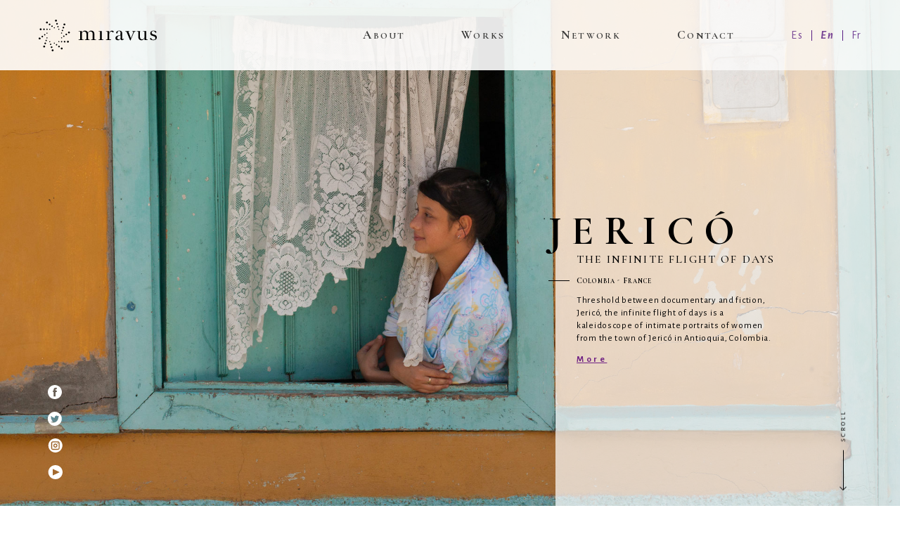

--- FILE ---
content_type: text/html
request_url: http://miravus.com/
body_size: 3263
content:
<!DOCTYPE html>
<html lang="en">
<head>
    <meta charset="UTF-8">
    <meta name="viewport" content="width=device-width, initial-scale=1.0, maximum-scale=1.5">
    <title>miravus</title>
        <meta name="keywords" content="miravus, palabras,clave">
            <meta name="description" content="descripciÃ³n de la pÃ¡gina web">
    
    <link rel="shortcut icon" href="images/site/favicon.ico">
    <link rel="stylesheet" href="css/reset.min.css">
    <link rel="stylesheet" href="css/colorbox.css">
    <link rel="stylesheet" href="css/slick.css">
    <link rel="stylesheet" href="css/styles.css">
</head>
<body>
<!-- Main Wrapper -->
<div id="mainWrapper" class="rdiv isPc"><!-- Page Header -->
<header class="rdiv pageHeader">
    <div class="maxW">
        <h1 class="rdiv pageLogo">
            <a href="index.php?idi=_en">
                <span class="gHidden">miravus</span>
                <img src="images/site/logo-miravus.svg" alt="miravus">
            </a>
        </h1>
        <button id="btnMMenu" class="rbtn btnMMenu" type="button"><span class="hbox"><span class="hinner"></span></span></button>
        <!-- Main Menu -->
        <div class="rdiv contMMenu">
            <nav class="mainMenu">
                <ul>
                                    <li>
                        <a href="about.php?idi=_en" >About</a>
                                            </li>
                                    <li>
                        <a href="projects.php?idi=_en" >Works</a>
                                            </li>
                                    <li>
                        <a href="team.php?idi=_en" >Network</a>
                                            </li>
                                    <li>
                        <a href="contact.php?idi=_en" >Contact</a>
                                            </li>
                                </ul>
            </nav>
            <!-- Language Page -->
<div class="contIdi">
    <ul>
        <li><a href="#" class="btnIdi btnPLang " data-lang="_es">Es</a></li>
        <li><a href="#" class="btnIdi btnPLang active" data-lang="_en">En</a></li>
        <li><a href="#" class="btnIdi btnPLang " data-lang="_fr">Fr</a></li>
    </ul>
</div><!-- End Language Page -->        </div><!-- End Main Menu -->
    </div>
</header><!-- End Page Header -->
<!-- Featured -->
<section class="rdiv contFeatHome gAnim fadeIn">
    <h2 class="gHidden">Highlights </h2>
    <div id="sliderFeat" class="rdiv sliderFeat">
            <div class="rdiv gSlide">
            <article class="gAFeatH">
                                <figure class="gImg" style="background-image: url(images/banner/1513608860.jpg);">
                    <img src="images/banner/1513608860.jpg" alt="Jeric&#243; ">
                </figure>
                                <header class="gDesc">
                    <div class="rdiv">
                        <h3>
                            <span class="tit">Jeric&#243; </span>
                                                        <span class="subt"> the infinite flight of days</span>
                                                    </h3>
                                                <p class="pl"><span>Colombia</span> - <span>
France</span></p>
                                                <div class="desc">Threshold between documentary and fiction, Jeric&#243;, the infinite flight of days is a kaleidoscope of intimate portraits of women from the town of Jeric&#243; in Antioquia, Colombia.</div>
                                                <a href="http://miravus.com/project.php?idi=_es&pro=1%24%24-1%24%24-qm4nNEHftm9qwAXG3C6fwm&sec=" class="btnMore">More</a>
                                            </div>
                </header>
            </article>
        </div>
        </div>
    <div id="contASFeat" class="maxW contASFeat">
        <!-- Social Networks -->
<div class="contPSocial">
    <ul class="gSocialN">
        <li><a href="http://www.facebook.com" class="icoS facebook" target="_blank">facebook</a></li>        <li><a href="http://www.twitter.com" class="icoS twitter" target="_blank">twitter</a></li>        <li><a href="http://www.instagram.com" class="icoS instagram" target="_blank">instagram</a></li>        <li><a href="http://www.youtube.com" class="icoS youtube" target="_blank">youtube</a></li>    </ul>
</div><!-- End Social Networks -->
        <p class="cScrollP">
            <span class="txts">scroll</span>
            <span class="icoAScroll"></span>
        </p>
    </div>
</section><!-- End Featured -->
<!-- Projects Home -->
<section class="rdiv contLProj">
    <div class="maxW">
        <h2 class="rdiv titSect">
            <span class="gAnim fadeIn">PROJECTS</span>
            <span class="bgTxre bottom"></span>
        </h2>
        <div class="listProj listMPRJ">
            <div class="grid-sizer"></div>
                    <article class="gIProj  gAnim fadeUp">
                <div class="rdiv">
                    <figure class="gImg" style="background-image: url(images/proyecto/1519245580.jpg);">
                                                <img src="images/site/base-proy-3.jpg" alt="Img Base" class="imgBase">
                        <img src="images/proyecto/1519245580.jpg" alt="JERIC&#211;" class="imgProj">
                    </figure>
                    <header class="gDesc">
                        <div class="vCenter">
                            <h3>JERIC&#211;</h3>
                            <p class="pl"><span>France</span> - <span>
Colombia</span></p>
                            <div class="desc">Between documentary and fiction, â€Jeric&#243;, The infinite flight of daysâ€ is a kaleidoscope of encounters between eight women living in </div>
                            <a href="project.php?pro=1$$-1$$-qm4nNEHftm9qwAXG3C6fwm&idi=_en" class="btnMore">More</a>
                        </div>
                    </header>
                </div>
            </article>
                    <article class="gIProj  gAnim fadeUp">
                <div class="rdiv">
                    <figure class="gImg" style="background-image: url(images/proyecto/1519335329.jpg);">
                                                <img src="images/site/base-proy-3.jpg" alt="Img Base" class="imgBase">
                        <img src="images/proyecto/1519335329.jpg" alt="TRAVELERS" class="imgProj">
                    </figure>
                    <header class="gDesc">
                        <div class="vCenter">
                            <h3>TRAVELERS</h3>
                            <p class="pl"><span>FRANCE</span></p>
                            <div class="desc">Music video of &#8221; Travelers &#8221;  a Jazz ensemble based in Paris, Composed by  Bassist Matteo Bortone.</div>
                            <a href="project.php?pro=1$$-1$$-qm4nNEHfto9qwAXG3C6fwm&idi=_en" class="btnMore">More</a>
                        </div>
                    </header>
                </div>
            </article>
                    <article class="gIProj  gAnim fadeUp">
                <div class="rdiv">
                    <figure class="gImg" style="background-image: url(images/proyecto/1519335603.jpg);">
                                                <img src="images/site/base-proy-3.jpg" alt="Img Base" class="imgBase">
                        <img src="images/proyecto/1519335603.jpg" alt="FARM  FOR CHANGE" class="imgProj">
                    </figure>
                    <header class="gDesc">
                        <div class="vCenter">
                            <h3>FARM  FOR CHANGE</h3>
                            <p class="pl"><span>France</span></p>
                            <div class="desc">Documentary about the process of transformation and urban renaissance: &#8221;Farm for Change&#8221;</div>
                            <a href="project.php?pro=1$$-1$$-qm4nNEHfdo9qwAXG3C6fwm&idi=_en" class="btnMore">More</a>
                        </div>
                    </header>
                </div>
            </article>
                    <article class="gIProj  gAnim fadeUp">
                <div class="rdiv">
                    <figure class="gImg" style="background-image: url(images/proyecto/1519336574.jpg);">
                                                <img src="images/site/base-proy-3.jpg" alt="Img Base" class="imgBase">
                        <img src="images/proyecto/1519336574.jpg" alt="OSCAR GRAF" class="imgProj">
                    </figure>
                    <header class="gDesc">
                        <div class="vCenter">
                            <h3>OSCAR GRAF</h3>
                            <p class="pl"><span>FRANCE</span></p>
                            <div class="desc">Portrait of Oscar Graf and his gallery in Paris, specialized  in the 19th century &#8221;aesthetic movement&#8221; and &#8221;Japonisme&#8221;  

</div>
                            <a href="project.php?pro=1$$-edEZPxyXatm9qwAXG3C6fwm&idi=_en" class="btnMore">More</a>
                        </div>
                    </header>
                </div>
            </article>
                </div>
    </div>
</section><!-- End Projects Home -->
<!-- News -->
<section class="rdiv contLNews">
    <div class="maxW">
        <h2 class="rdiv titSect">
            <span class="gAnim fadeIn">NEWS</span>
            <span class="bgTxre bottom"></span>
        </h2>
        <div class="listNews">
                    <article class="gINews gAnim fadeUp">
                <a href="news.php?idi=_en&sec=1$$-edEZPxyXytpK92yXG3C6fwm" class="rdiv">
                    <figure class="gImg" style="background-image: url(images/noticias/1530887023.jpg);">
                        <img src="images/site/base-news.jpg" alt="Img Base" class="imgBase">
                        <img src="images/noticias/1530887023.jpg" alt="Jeric&#243; in France" class="imgNews">
                    </figure>
                    <header class="gDesc">
                        <div class="vCenter">
                            <h3>Jeric&#243; in France</h3>
                            <hr class="line">
                            <time class="date" datetime="2018/06/27">27 &#8226; 06 &#8226; 2018</time>
                            <div class="desc">Discover all the French cinema theaters where you can watch Jeric&#243; the infinite flight of days!</div>
                        </div>
                    </header>
                </a>
            </article>
                    <article class="gINews gAnim fadeUp">
                <a href="news.php?idi=_en&sec=1$$-edEZPxyXqtpK92yXG3C6fwm" class="rdiv">
                    <figure class="gImg" style="background-image: url(images/noticias/1523399903.png);">
                        <img src="images/site/base-news.jpg" alt="Img Base" class="imgBase">
                        <img src="images/noticias/1523399903.png" alt="Visit de Blog of Jeric&#243;" class="imgNews">
                    </figure>
                    <header class="gDesc">
                        <div class="vCenter">
                            <h3>Visit de Blog of Jeric&#243;</h3>
                            <hr class="line">
                            <time class="date" datetime="2018/04/10">10 &#8226; 04 &#8226; 2018</time>
                            <div class="desc">We invite you to discover the music and univers of Jeric&#243; the film.</div>
                        </div>
                    </header>
                </a>
            </article>
                    <article class="gINews gAnim fadeUp">
                <a href="news.php?idi=_en&sec=1$$-edEZPxyXmtpK92yXG3C6fwm" class="rdiv">
                    <figure class="gImg" style="background-image: url(images/noticias/1519342152.jpg);">
                        <img src="images/site/base-news.jpg" alt="Img Base" class="imgBase">
                        <img src="images/noticias/1519342152.jpg" alt="Upside Distribution vuela con Jeric&#243;" class="imgNews">
                    </figure>
                    <header class="gDesc">
                        <div class="vCenter">
                            <h3>Upside Distribution vuela con Jeric&#243;</h3>
                            <hr class="line">
                            <time class="date" datetime="2018/02/22">22 &#8226; 02 &#8226; 2018</time>
                            <div class="desc">Upside Distribution vuela con Jeric&#243;</div>
                        </div>
                    </header>
                </a>
            </article>
                </div>
    </div>
</section><!-- End News -->    <!-- Page Footer -->
    <div class="rdiv lineBPage">
        <span class="bgTxre mbottom"></span>
    </div>
    <footer class="rdiv pageFooter">
        <div class="maxW clr">
            <ul class="infoFL">
                <li>
                    <img src="images/site/logo-miravus-2.svg" alt="miravus" class="pageLogo">
                </li>
                <li>
                    M + 33(0) 6 50 72 83 21<br />
T + 33(0)1 48 74 75 645                </li>
                <li>
                    52 rue Notre-Dame-de-Lorette <br />
75009 Paris â€¢ FRANCE<br>
                    CONTACT@MIRAVUS.COM                </li>
            </ul>
            <div class="infoFR">
                <!-- Social Networks -->
<div class="contPSocial">
    <ul class="gSocialN">
        <li><a href="http://www.facebook.com" class="icoS facebook" target="_blank">facebook</a></li>        <li><a href="http://www.twitter.com" class="icoS twitter" target="_blank">twitter</a></li>        <li><a href="http://www.instagram.com" class="icoS instagram" target="_blank">instagram</a></li>        <li><a href="http://www.youtube.com" class="icoS youtube" target="_blank">youtube</a></li>    </ul>
</div><!-- End Social Networks -->
                <!-- Language Page -->
<div class="contIdi">
    <ul>
        <li><a href="#" class="btnIdi btnPLang " data-lang="_es">Es</a></li>
        <li><a href="#" class="btnIdi btnPLang active" data-lang="_en">En</a></li>
        <li><a href="#" class="btnIdi btnPLang " data-lang="_fr">Fr</a></li>
    </ul>
</div><!-- End Language Page -->                <p class="contLMottif">
                    by <a href="http://www.mottif.com/" target="_blank"><img src="images/site/logo-mottif.svg" alt="Mottif"></a>
                </p>
            </div>
        </div>
    </footer><!-- End Page Footer -->
    <form action="/" enctype="multipart/form-data" method="get" name="forma_idioma" id="forma_idioma">
        <input type="hidden" value="_en" name="idi" id="idiom">
        <input type="hidden" value="" name="pro" id="pro">
        <input type="hidden" value="" name="sec" id="sec"> 
    </form>
</div><!-- End Main Wrapper -->
<!-- Scripts -->
<script src="js/prefixfree.min.js"></script>
<script src="js/jquery-1.12.4.min.js"></script>
<script src="js/jquery.colorbox-min.js"></script>
<script src="js/slick.min.js"></script>
<script src="js/masonry.pkgd.min.js"></script>
<script src="js/jquery.validate.min.js"></script>
<script src="js/interface.js"></script>
<script src="js/forms.js"></script>
<!-- Google Analytics -->
<script>
(function(i,s,o,g,r,a,m){i['GoogleAnalyticsObject']=r;i[r]=i[r]||function(){
(i[r].q=i[r].q||[]).push(arguments)},i[r].l=1*new Date();a=s.createElement(o),
m=s.getElementsByTagName(o)[0];a.async=1;a.src=g;m.parentNode.insertBefore(a,m)
})(window,document,'script','https://www.google-analytics.com/analytics.js','ga');

ga('create', 'UA-XXXXX-Y', 'auto');
ga('send', 'pageview');
</script>
<!-- End Google Analytics --><!-- End Scripts -->
</body>
</html>


--- FILE ---
content_type: text/css
request_url: http://miravus.com/css/colorbox.css
body_size: 1326
content:
/* Colorbox Core Style: */
#colorbox, #cboxOverlay, #cboxWrapper {
    position: absolute;
    top: 0;
    left: 0;
    z-index: 9999;
    overflow: hidden;
    -webkit-transform: translate3d(0, 0, 0);
}
#cboxWrapper {
    max-width: none;
}
#cboxOverlay {
    position: fixed;
    width: 100%;
    height: 100%;
}
#cboxMiddleLeft, #cboxBottomLeft {
    clear: left;
}
#cboxContent {
    position: relative;
}
#cboxLoadedContent {
    overflow: auto;
    -webkit-overflow-scrolling: touch;
}
#cboxLoadingOverlay, #cboxLoadingGraphic {
    width: 100%;
    height: 100%;
    position: absolute;
    top: 0;
    left: 0;
}
.cboxPhoto {
    display: block;
    max-width: none;
    margin: auto;
    border: 0;
    float: left;
    -ms-interpolation-mode: bicubic;
}
.cboxIframe {
    display: block;
    width: 100%;
    height: 100%;
    border: 0;
    padding: 0;
    margin: 0;
}
#colorbox, #cboxContent, #cboxLoadedContent {
    box-sizing: content-box;
    -moz-box-sizing: content-box;
    -webkit-box-sizing: content-box;
}

/* User Style: */
#cboxOverlay {
	background: #000;
	opacity: 0.8;
	filter: alpha(opacity=80);
}
#colorbox, #colorbox * {
    outline: none;
}
#cboxContent {
    overflow: hidden;
}
.cboxIframe {
	background: none;
}
#cboxError {
	padding: 20px;
    font-size: 0.9rem;
    line-height: 1.7rem;
    text-align: center;
    color: #FFF;
    position: relative;
    z-index: 5;
}
#cboxLoadingOverlay::before, #cboxLoadingOverlay::after {
	content: '';
	display: block;
	position: absolute;
	top: 50%;
	left: 50%;
	box-sizing: border-box;
}
#cboxLoadingOverlay::before {
	width: 50px;
	height: 50px;
	margin: -25px 0px 0px -25px;
	border-radius: 5px;
	background: #000;
}
#cboxLoadingOverlay::after {
	width: 36px;
	height: 36px;
	margin: -18px 0px 0px -18px;
	border-radius: 50%;
	border-top: 6px solid rgba(255, 255, 255, 0.3);
	border-right: 6px solid rgba(255, 255, 255, 0.3);
	border-bottom: 6px solid rgba(255, 255, 255, 0.3);
	border-left: 6px solid #FFFFFF;
	-webkit-animation: loadCircle 0.5s infinite linear;
	animation: loadCircle 0.5s infinite linear;
}
@-webkit-keyframes loadCircle {
	0% {
		-webkit-transform: rotate(0deg);
		transform: rotate(0deg);
	}
	100% {
		-webkit-transform: rotate(360deg);
		transform: rotate(360deg);
	}
}
@keyframes loadCircle {
	0% {
		-webkit-transform: rotate(0deg);
		transform: rotate(0deg);
	}
	100% {
		-webkit-transform: rotate(360deg);
		transform: rotate(360deg);
	}
}

/*Content*/
.fContent #cboxLoadedContent {
    padding: 15px;
    font-size: 0rem;
    line-height: 0rem;
    letter-spacing: 0rem;
}
.fContent #cboxLoadedContent::before, .gFancyT {
    display: inline-block;
    vertical-align: middle;
    margin: 0px;
    padding: 0px;
    box-sizing: border-box;
}
.fContent #cboxLoadedContent::before {
    content: '';
    width: 0px;
    height: 100%;
}
.gFancyT {
    width: 100%;
    font-size: 0.94rem;
	line-height: 1.7rem;
    position: relative;
}

/*Btns fancy*/
#cboxSlideshow, #cboxPrevious, .btnPF, #cboxNext, .btnNF, #cboxPrevious::before, .btnPF::before, #cboxNext::before, .btnNF::before, #cboxClose, #cboxClose::before, #cboxClose::after, .cboxCF, .cboxCF::before, .cboxCF::after {
    margin: 0px;
    padding: 0px;
    box-sizing: border-box;
}
#cboxSlideshow, #cboxPrevious, .btnPF, #cboxNext, .btnNF, #cboxClose, .cboxCF {
    border: none;
    background: none;
    outline: none;
    cursor: pointer;
    text-align: left;
    text-indent: -9999px;
}
#cboxSlideshow, .fContent #cboxPrevious, .fContent #cboxNext {
    display: none !important;
}

/*Btns Lightbox*/
#cboxPrevious, .btnPF, #cboxNext, .btnNF, #cboxPrevious::before, .btnPF::before, #cboxNext::before, .btnNF::before, #cboxClose, #cboxClose::before, #cboxClose::after, .cboxCF, .cboxCF::before, .cboxCF::after {
    display: block;
    position: absolute;
}
#cboxPrevious, .btnPF, #cboxNext, .btnNF, #cboxClose, .cboxCF {
	width: 40px;
	height: 40px;
	top: 10px;
	z-index: 10;
	transition: opacity 0.25s ease;
}
#cboxPrevious:hover, .btnPF:hover, #cboxNext:hover, .btnNF:hover, #cboxClose:hover, .cboxCF:hover {
	opacity: 0.5;
}
#cboxPrevious:active, .btnPF:active, #cboxNext:active, .btnNF:active, #cboxClose:active, .cboxCF:active {
	margin-top: 2px;
}
#cboxPrevious, .btnPF {
    right: 80px;
}
#cboxNext, .btnNF {
    right: 40px;
}
#cboxClose, .cboxCF {
	right: 10px;
}
#cboxPrevious::before, .btnPF::before, #cboxNext::before, .btnNF::before, #cboxClose::before, #cboxClose::after, .cboxCF::before, .cboxCF::after {
	content: '';
	top: 50%;
	left: 50%;
}
#cboxPrevious::before, .btnPF::before, #cboxNext::before, .btnNF::before {
	width: 12px;
	height: 12px;
	border-left: 4px solid #000000;
	border-bottom: 4px solid #000000;
}
#cboxPrevious::before, .btnPF::before {
	margin-left: 2px;
	transform: translate(-50%, -50%) rotate(45deg);
}
#cboxNext::before, .btnNF::before {
	margin-left: -2px;
	transform: translate(-50%, -50%) rotate(-135deg);
}
#cboxClose::before, #cboxClose::after, .cboxCF::before, .cboxCF::after {
	background: #000000;
	transform: translate(-50%, -50%) rotate(45deg);
}
#cboxClose::before, .cboxCF::before {
	width: 30px;
	height: 1px;
}
#cboxClose::after, .cboxCF::after {
	width: 1px;
	height: 30px;
}

--- FILE ---
content_type: text/css
request_url: http://miravus.com/css/styles.css
body_size: 8222
content:
/*Copyright(c) 2017, All rights reserved.
* Stylesheet/Hoja de estilos: styles.css
* Project/Proyecto: Miravus - Septiembre 2017
* Author/Autor: Jesús Piedrahita, jesus.piedrahita@mottif.com */

@import url('https://fonts.googleapis.com/css?family=Alegreya+Sans:400,400i,500,500i,700,700i|Cormorant+Garamond:400,400i,500,500i,700,700i|Open+Sans:400,400i,700,700i');
/* Fonts: 
font-family: 'Alegreya Sans', sans-serif;
font-family: 'Cormorant Garamond', serif;
font-family: 'Open Sans', sans-serif; */

/* General */

html,
body,
.rdiv,
.maxW,
.gSection {
    display: block;
    width: 100%;
    margin: 0px auto;
    padding: 0px;
    box-sizing: border-box;
}

html,
body {
    font-family: 'Alegreya Sans', sans-serif;
    font-size: 0.9rem;
    line-height: 1.3rem;
    font-weight: 400;
    /* letter-spacing: 0.05rem; */
    color: #000;
    background: #FFF;
    /* overflow-x: hidden; */
}

html {
    overflow-x: hidden;
}

#mainWrapper {
    position: relative;
    z-index: 1;
}

.maxW {
    max-width: 1230px;
    padding: 0px 30px;
}

.gSection {
    padding-top: 100px;
}

.gHidden {
    display: none !important;
}

a {
    color: inherit;
}

.clr::after {
    content: '';
    display: block;
    width: 0px;
    height: 0px;
    clear: both;
}

.rbtn {
    margin: 0px;
    padding: 0px;
    box-sizing: border-box;
    border: none;
    outline: none;
    border-radius: 0px;
    background: none;
}

/* General Loading */

.gLoading,
.gLoading span,
.gLoading span::after {
    display: block;
    margin: 0px;
    padding: 0px;
    box-sizing: border-box;
}

.gLoading {
    width: 100%;
    height: 100%;
    position: fixed;
    top: 0px;
    left: 0px;
    background: rgba(0, 0, 0, 0.7);
    z-index: 10000;
}

.gLoading span,
.gLoading span::after {
    position: absolute;
    top: 50%;
    left: 50%;
    box-sizing: border-box;
}

.gLoading span {
    width: 50px;
    height: 50px;
    border-radius: 5px;
    background: #000;
    transform: translate(-50%, -50%);
}

.gLoading span::after {
    content: '';
    width: 36px;
    height: 36px;
    margin: -18px 0px 0px -18px;
    border-radius: 50%;
    border-top: 6px solid rgba(255, 255, 255, 0.3);
    border-right: 6px solid rgba(255, 255, 255, 0.3);
    border-bottom: 6px solid rgba(255, 255, 255, 0.3);
    border-left: 6px solid #FFFFFF;
    -webkit-animation: loadCircle 0.5s infinite linear;
    animation: loadCircle 0.5s infinite linear;
}

/* Animations Page */

.gAnim.fadeIn,
.gAnim.fadeUp {
    opacity: 0;
    visibility: hidden;
    transition: opacity 1s ease, visibility 1s ease, transform 1s ease;
}

.gAnim.fadeIn.startA,
.gAnim.fadeUp.startA {
    opacity: 1;
    visibility: visible;
}

.gAnim.fadeUp {
    transform: translateY(60px);
}

.gAnim.fadeUp.startA {
    transform: translateY(0px);
}

/* Social Networks / Language Page */

.gSocialN,
.gSocialN li,
.gSocialN .link,
.gSocialN .icoS,
.contIdi,
.contIdi ul,
.contIdi li,
.contIdi .btnIdi {
    margin: 0px;
    padding: 0px;
    box-sizing: border-box;
}

.gSocialN,
.contIdi {
    font-size: 0rem;
    line-height: 0rem;
    letter-spacing: 0rem;
}

.gSocialN li,
.contIdi,
.contIdi li {
    display: inline-block;
    vertical-align: middle;
}

.gSocialN .link,
.gSocialN .icoS,
.contIdi .btnIdi {
    display: block;
    transition: opacity 0.25s ease;
    position: relative;
    pointer-events: all;
}

.gSocialN .link {
    display: inline-block;
    vertical-align: middle;
    font-family: 'Alegreya Sans', sans-serif;
    font-size: 0.7rem;
    line-height: 0.7rem;
    font-weight: 700;
    letter-spacing: 0.15rem;
    text-transform: uppercase;
    word-wrap: break-word;
    color: #000;
}

.gSocialN .link:hover,
.gSocialN .icoS:hover,
.contIdi .btnIdi {
    opacity: 0.8;
}

.contIdi .btnIdi:hover {
    opacity: 1;
}

.gSocialN .icoS:active,
.contIdi .btnIdi:active {
    top: 2px;
}

/* Social Networks */

.gSocialN li {
    margin: 0px 5px;
}

.gSocialN .icoS {
    width: 22px;
    height: 20px;
    text-align: left;
    text-indent: -9999px;
    background: url(../images/site/ico-social-1.svg) no-repeat;
    background-size: auto 100%;
}

.gSocialN.bg2 .icoS {
    background-image: url(../images/site/ico-social-2.svg);
    opacity: 0.5;
}

.gSocialN.bg2 .icoS:hover {
    opacity: 0.8;
}

.gSocialN .icoS.facebook {
    background-position: 1px center;
}

.gSocialN .icoS.twitter {
    background-position: -36px center;
}

.gSocialN .icoS.instagram {
    background-position: -72px center;
}

.gSocialN .icoS.youtube {
    background-position: -109px center;
}

/* Language Page */

.contIdi li {
    padding: 0px 12px;
    border-right: 1px solid #581c82;
}

.contIdi li:first-child {
    padding-left: 0px;
}

.contIdi li:last-child {
    padding-right: 0px;
    border-right: none;
}

.contIdi .btnIdi {
    font-family: 'Alegreya Sans', sans-serif;
    font-size: 1.1rem;
    line-height: 1.1rem;
    font-weight: 400;
    letter-spacing: 0.1rem;
    color: #581c82;
}

.contIdi .btnIdi.active {
    font-weight: 700;
    font-style: italic;
}

/* Page Header */

.pageHeader {
    background: rgba(255, 255, 255, 0.9);
    position: fixed;
    top: 0px;
    left: 0px;
    z-index: 20;
}

.pageHeader .maxW {
    display: flex;
    flex-direction: row;
    align-items: center;
    justify-content: space-between;
    height: 100px;
    transition: height 0.25s ease;
    position: relative;
}

.pageHeader.pHSmall .maxW {
    height: 60px;
}

.pageHeader .pageLogo {
    display: inline-block;
    vertical-align: middle;
    width: auto;
}

.pageHeader .pageLogo a {
    display: block;
}

.pageHeader .pageLogo img {
    display: block;
    width: auto;
    height: 45px;
}

/* Main Menu */

.contMMenu {
    font-size: 0rem;
    line-height: 0rem;
    letter-spacing: 0rem;
    text-align: right;
}

.mainMenu,
.mainMenu ul,
.mainMenu li,
.mainMenu a {
    margin: 0px;
    padding: 0px;
    box-sizing: border-box;
}

.mainMenu,
.mainMenu>ul>li,
.mainMenu a {
    display: inline-block;
    vertical-align: middle;
}

.mainMenu {
    font-family: 'Cormorant Garamond', serif;
}

.mainMenu>ul>li {
    margin-right: 80px;
    text-align: center;
    position: relative;
}

.mainMenu>ul>li>ul {
    display: block;
    width: auto;
    min-width: 110px;
    padding-top: 39px;
    position: absolute;
    top: 100%;
    left: 50%;
    opacity: 0;
    visibility: hidden;
    transform: translate(-50%, 0%);
    transition: padding-top 0.25s ease, opacity 0.25s ease, visibility 0.25s ease;
}

.pHSmall .mainMenu>ul>li>ul {
    padding-top: 19px;
}

.mainMenu>ul>li:hover>ul {
    opacity: 1;
    visibility: visible;
}

.mainMenu>ul>li>ul li {
    padding: 7px 0px;
    border-bottom: 2px solid #FFF;
    background: rgba(255, 255, 255, 0.9);
}

.mainMenu>ul>li>ul li:last-child {
    border-bottom: none;
}

.mainMenu a {
    padding: 1px 0px;
    font-size: 0.9rem;
    line-height: 1.2rem;
    font-weight: 700;
    letter-spacing: 0.15rem;
    text-transform: uppercase;
    color: #3c3c3b;
    position: relative;
}

.mainMenu>ul>li>a {
    height: 21px;
}

.mainMenu a::first-letter {
    font-size: 1.2rem;
}

.mainMenu a::after {
    content: '';
    display: block;
    width: 0%;
    height: 1px;
    background: #575756;
    position: absolute;
    left: 0px;
    bottom: 0px;
    transition: width 0.25s ease;
}

.mainMenu a:hover::after,
.mainMenu a.active::after,
.mainMenu>ul>li:hover>a::after {
    width: 100%;
}

/* Btn MMenu */

.btnMMenu {
    display: none;
    width: 40px;
    height: 40px;
    position: absolute;
    top: 50%;
    right: 15px;
    transform: translate(0%, -50%);
}

.btnMMenu .hbox {
    display: inline-block;
    width: 100%;
    height: 100%;
    position: relative;
}

.btnMMenu .hinner,
.btnMMenu .hinner::before,
.btnMMenu .hinner::after {
    display: block;
    width: 30px;
    height: 2px;
    background-color: #000;
    position: absolute;
    transition-property: transform;
    transition-duration: 0.15s;
    transition-timing-function: ease;
}

.btnMMenu .hinner {
    top: 50%;
    left: 5px;
    margin-top: -1px;
    transition-duration: 0.22s;
    transition-timing-function: cubic-bezier(0.55, 0.055, 0.675, 0.19);
}

.btnMMenu.active .hinner {
    transform: rotate(225deg);
    transition-delay: 0.12s;
    transition-timing-function: cubic-bezier(0.215, 0.61, 0.355, 1);
}

.btnMMenu .hinner::before,
.btnMMenu .hinner::after {
    content: '';
}

.btnMMenu .hinner::before {
    top: -8px;
    transition: top 0.1s 0.25s ease-in, opacity 0.1s ease-in;
}

.btnMMenu.active .hinner::before {
    top: 0;
    opacity: 0;
    transition: top 0.1s ease-out, opacity 0.1s 0.12s ease-out;
}

.btnMMenu .hinner::after {
    bottom: -8px;
    transition: bottom 0.1s 0.25s ease-in, transform 0.22s cubic-bezier(0.55, 0.055, 0.675, 0.19);
}

.btnMMenu.active .hinner::after {
    bottom: 0;
    transform: rotate(-90deg);
    transition: bottom 0.1s ease-out, transform 0.22s 0.12s cubic-bezier(0.215, 0.61, 0.355, 1);
}

/* Page Footer */

.pageFooter {
    padding: 30px 0px 50px;
    font-size: 0rem;
    line-height: 0rem;
    letter-spacing: 0rem;
    color: #FFF;
    background: #000;
}

.pageFooter .infoFL,
.pageFooter .infoFL li,
.pageFooter .infoFR {
    margin: 0px;
    padding: 0px;
    box-sizing: border-box;
}

.pageFooter .infoFL,
.pageFooter .infoFR {
    display: block;
}

.pageFooter .infoFL {
    float: left;
    margin-bottom: 30px;
}

.pageFooter .infoFL li {
    display: inline-block;
    vertical-align: top;
    margin-right: 50px;
    font-size: 0.85rem;
    line-height: 1.1rem;
    letter-spacing: 0.15rem;
}

.pageFooter .infoFL li:last-child {
    margin-right: 0px;
}

.pageFooter .infoFL li a {
    text-transform: uppercase;
    transition: opacity 0.25s ease;
}

.pageFooter .infoFL li a:hover {
    opacity: 0.8;
}

.pageFooter .pageLogo {
    display: block;
    width: 100%;
    max-width: 140px;
    height: auto;
}

.pageFooter .infoFR {
    float: right;
}

.pageFooter .contPSocial {
    display: inline-block;
    vertical-align: middle;
    margin-right: 30px;
    padding: 2px 30px 2px 0px;
    border-right: 1px solid #FFF;
}

.pageFooter .contIdi li {
    border-right-color: #FFF;
}

.pageFooter .contIdi .btnIdi {
    color: #FFF;
}

.pageFooter .contLMottif {
    padding-top: 35px;
    font-size: 1rem;
    line-height: 1rem;
    font-weight: 500;
    text-align: right;
}

.pageFooter .contLMottif a {
    margin-left: 4px;
    opacity: 0.8;
    transition: opacity 0.25s ease;
}

.pageFooter .contLMottif a:hover {
    opacity: 1;
}

/* ico Arrow Circle */

.icoACircle,
.icoACircle::before,
.icoACircle::after {
    display: block;
    margin: 0px;
    padding: 0px;
    box-sizing: border-box;
}

.icoACircle {
    width: 52px;
    height: 52px;
    border: 1px solid #000;
    border-radius: 50%;
    position: relative;
}

.icoACircle::before,
.icoACircle::after {
    content: '';
    position: absolute;
    top: 50%;
    left: 50%;
}

.icoACircle::before {
    width: 18px;
    height: 18px;
    border: 1px solid #000;
    transform: translate(-50%, -50%) rotate(45deg);
}

.icoACircle.lf::before {
    border-top: none;
    border-right: none;
}

.icoACircle.rg::before {
    border-bottom: none;
    border-left: none;
}

.icoACircle::after {
    width: 25px;
    height: 1px;
    background: #000;
    transform: translate(-50%, -50%);
}

/* Featured Home */

.contFeatHome {
    height: 100vh;
    min-height: 500px;
    position: relative;
}

.sliderFeat,
.sliderFeat .slick-list,
.sliderFeat .slick-track,
.sliderFeat .gSlide {
    height: 100%;
}

/* Item Featured Home */

.gAFeatH,
.gAFeatH .gVideo,
.gAFeatH .gVideo .video,
.gAFeatH .gImg,
.gAFeatH .gDesc {
    margin: 0px;
    padding: 0px;
    box-sizing: border-box;
}

.gAFeatH,
.gAFeatH .gVideo,
.gAFeatH .gImg,
.gAFeatH .gDesc::before {
    display: block;
    width: 100%;
    height: 100%;
}

.gAFeatH {
    overflow: hidden;
    position: relative;
}

.gAFeatH .gVideo,
.gAFeatH .gImg,
.gAFeatH .gDesc,
.gAFeatH .gDesc::before {
    position: absolute;
    bottom: 0px;
    right: 0px;
}

.gAFeatH .gVideo,
.gAFeatH .gImg {
    z-index: 1;
}

.gAFeatH .gVideo .video {
    display: block;
    width: auto;
    height: auto;
    min-width: 100%;
    min-height: 100%;
    border: none;
    position: absolute;
    top: 50%;
    left: 50%;
    transform: translate(-50%, -50%);
}

.gAFeatH .gImg {
    background-repeat: no-repeat;
    background-position: center;
    background-size: cover;
}

.gAFeatH .gImg img {
    display: none;
    width: 100%;
}

.gAFeatH .gDesc {
    width: calc(50% - 150px);
    top: 100px;
    font-size: 0rem;
    line-height: 0rem;
    letter-spacing: 0rem;
    z-index: 2;
}

.gAFeatH .gDesc::before {
    content: '';
    background: rgba(255, 255, 255, 0.7);
    transform: translate(100%, 0%);
    transition: transform 0.5s ease 0s;
    z-index: -1;
}

.slick-active .gAFeatH .gDesc::before {
    transform: translate(0%, 0%);
    transition: transform 0.5s ease 0.65s;
}

.gAFeatH .gDesc::after,
.gAFeatH .gDesc>.rdiv {
    display: inline-block;
    vertical-align: middle;
}

.gAFeatH .gDesc::after {
    content: '';
    width: 0px;
    height: 100%;
}

.gAFeatH .gDesc>.rdiv {
    width: 100%;
    max-width: 435px;
    padding: 0px 120px 0px 30px;
}

.gAFeatH h3,
.gAFeatH .pl {
    margin-bottom: 12px;
    font-family: 'Cormorant Garamond', serif;
    text-transform: uppercase;
}

.gAFeatH h3 {
    opacity: 0;
    transform: translateX(-40px);
    transition: opacity 0.25s ease 0s, transform 0s linear 0.25s;
}

.slick-active .gAFeatH h3 {
    opacity: 1;
    transform: translateX(0px);
    transition: opacity 0.5s ease 1.05s, transform 0.5s ease 1.05s;
}

.gAFeatH h3 .tit,
.gAFeatH h3 .subt {
    display: block;
}

.gAFeatH h3 .tit {
    margin-left: -40px;
    font-size: 4rem;
    line-height: 4.2rem;
    font-weight: 700;
    letter-spacing: 1rem;
}

.gAFeatH h3 .subt {
    font-size: 1.1rem;
    line-height: 1.4rem;
    font-weight: 500;
    letter-spacing: 0.15rem;
}

.gAFeatH .pl,
.gAFeatH .desc,
.gAFeatH .btnMore {
    opacity: 0;
    transform: translateY(10px);
    transition: opacity 0.25s ease 0s, transform 0s linear 0.25s;
}

.slick-active .gAFeatH .pl,
.slick-active .gAFeatH .desc,
.slick-active .gAFeatH .btnMore {
    opacity: 1;
    transform: translateY(0px);
}

.gAFeatH .pl {
    font-size: 0.6rem;
    line-height: 1rem;
    font-weight: 700;
    letter-spacing: 0.08rem;
    position: relative;
}

.slick-active .gAFeatH .pl {
    transition: opacity 0.5s ease 1.15s, transform 0.5s ease 1.15s;
}

.gAFeatH .pl::before {
    content: '';
    display: block;
    width: 30px;
    height: 1px;
    background: #000;
    position: absolute;
    top: 50%;
    left: -40px;
}

.gAFeatH .pl span {
    display: inline-block;
    vertical-align: middle;
}

.gAFeatH .pl span::first-letter {
    font-size: 0.8rem;
}

.gAFeatH .desc,
.gAFeatH .btnMore {
    font-size: 0.9rem;
    line-height: 1.3rem;
}

.gAFeatH .desc {
    margin-bottom: 12px;
    letter-spacing: 0.05rem;
}

.slick-active .gAFeatH .desc {
    transition: opacity 0.5s ease 1.25s, transform 0.5s ease 1.25s;
}

.gAFeatH .btnMore {
    display: inline-block;
    vertical-align: top;
    font-weight: 700;
    letter-spacing: 0.25rem;
    text-decoration: underline;
    color: #702283;
}

.slick-active .gAFeatH .btnMore {
    transition: opacity 0.5s ease 1.35s, transform 0.5s ease 1.35s;
}

/* Cont Arrows Slider Featured */

.contASFeat {
    position: absolute;
    top: 0px;
    left: 50%;
    bottom: 0px;
    transform: translate(-50%, 0%);
    pointer-events: none;
    z-index: 2;
}

.contASFeat .slick-prev {
    visibility: hidden;
}

.contASFeat .contPSocial {
    position: absolute;
    left: 42px;
    bottom: 20px;
}

.contASFeat .gSocialN li {
    display: block;
    margin: 0px 0px 18px;
}

/* Ico scrollpage */

.cScrollP {
    position: absolute;
    right: 33px;
    bottom: 30px;
    animation: floating 2s infinite;
}

.cScrollP .txts,
.icoAScroll,
.icoAScroll::after {
    display: block;
    margin: 0px auto;
    padding: 0px;
    box-sizing: border-box;
}

.cScrollP .txts {
    margin-bottom: 30px;
    font-size: 0.65rem;
    line-height: 0.65rem;
    font-weight: 400;
    letter-spacing: 0.2rem;
    text-transform: uppercase;
    transform: rotate(-90deg);
    transform-origin: 50%;
}

.icoAScroll {
    width: 1px;
    height: 56px;
    background: #000;
    position: relative;
}

.icoAScroll::after {
    content: '';
    width: 7px;
    height: 7px;
    border-right: 1px solid #000;
    border-bottom: 1px solid #000;
    position: absolute;
    left: 50%;
    bottom: 0px;
    transform: translate(-50%, 0%) rotate(45deg);
}

@keyframes floating {
    0% {
        transform: translateY(0%);
    }
    50% {
        transform: translateY(8%);
    }
    100% {
        transform: translateY(0%);
    }
}

/* General Title */

.titSect {
    margin-bottom: 50px;
    font-family: 'Alegreya Sans', sans-serif;
    font-size: 1.1rem;
    line-height: 1.4rem;
    font-weight: 700;
    letter-spacing: 0.5rem;
    text-transform: uppercase;
    position: relative;
}

.titSect::first-letter {
    font-size: 1.4rem;
}

.titSect .gAnim {
    display: block;
}

.titSectBG {
    max-width: 700px;
    min-height: 130px;
    margin: 0px 0px 80px;
    padding: 35px 30px;
    font-family: 'Cormorant Garamond', serif;
    font-size: 2.8rem;
    line-height: 2.8rem;
    font-weight: 700;
    letter-spacing: 0.5rem;
    color: #FFF;
    background: #1d1d1b url(../images/site/bg-title.jpg) no-repeat center / cover;
}

.titSectBG>span {
    display: inline-block;
    vertical-align: top;
    padding-left: 50px;
    position: relative;
}

.titSectBG>span::before {
    content: '';
    display: block;
    width: 33px;
    height: 1px;
    background: #FFF;
    position: absolute;
    top: 7px;
    left: 0px;
}

/* BG Texture */

.bgTxre {
    display: block;
    width: 100vw;
    height: 150px;
    position: absolute;
    left: 50%;
    transform: translateX(-50%);
    opacity: 0.3;
    background: url(../images/site/bg-texture.svg) repeat top left;
    pointer-events: none;
    z-index: -1;
}

.bgTxre.top {
    top: 0px;
}

.bgTxre.bottom {
    bottom: 0px;
}

.bgTxre.mbottom {
    top: 100%;
    transform: translate(-50%, -50%);
}

.bgTxre.center {
    top: 50%;
    transform: translate(-50%, -50%);
}

.lineBPage {
    height: 70px;
    position: relative;
}

.lineBPage.h2 {
    height: 40px;
}

/* List Projects */

.contLProj {
    padding-top: 100px;
}

.listProj,
.listProj .grid-sizer,
.gIProj,
.gIProj,
.gIProj .gImg,
.gIProj .gDesc,
.gIProj .vCenter {
    margin: 0px;
    padding: 0px;
    box-sizing: border-box;
}

.listProj,
.gIProj {
    font-size: 0rem;
    line-height: 0rem;
    letter-spacing: 0rem;
}

.listProj {
    margin: 0px -15px;
    position: relative;
}

.listProj .grid-sizer,
.gIProj {
    width: 50%;
}

.gIProj {
    display: inline-block;
    vertical-align: top;
    padding: 0px 15px 25px;
}

.gIProj.w2 {
    width: 100%;
}

.gIProj>.rdiv {
    overflow: hidden;
    position: relative;
}

.gIProj .gImg,
.gIProj .gImg img,
.gIProj .gDesc,
.gIProj .gDesc::before {
    display: block;
    width: 100%;
}

.gIProj .gImg {
    background-repeat: no-repeat;
    background-position: center;
    background-size: cover;
    transition: filter 0.35s ease;
}

.gIProj>.rdiv:hover .gImg {
    filter: grayscale(1);
}

.gIProj .gImg .imgBase {
    height: auto;
    opacity: 0;
    visibility: hidden;
}

.gIProj .gImg .imgProj {
    display: none;
}

.gIProj .gDesc,
.gIProj .gDesc::before {
    height: 100%;
    position: absolute;
    top: 0px;
    left: 0px;
}

.gIProj .gDesc {
    z-index: 2;
}

.gIProj .gDesc::before {
    content: '';
    opacity: 0;
    visibility: hidden;
    background: rgba(0, 0, 0, 0.7);
    transition: opacity 0.35s ease, visibility 0.35s ease;
    z-index: -1;
}

.isMobile .gIProj .gDesc::before {
    background: rgba(0, 0, 0, 0.6);
}

.gIProj>.rdiv:hover .gDesc::before,
.isMobile .gIProj .gDesc::before {
    opacity: 1;
    visibility: visible;
}

.gIProj .gDesc::after,
.gIProj .vCenter {
    display: inline-block;
    vertical-align: middle;
}

.gIProj .gDesc::after {
    content: '';
    width: 0px;
    height: 100%;
}

.gIProj .vCenter {
    width: 100%;
    max-width: 470px;
    padding: 0px 70px 0px 120px;
    font-size: 0.9rem;
    line-height: 1.3rem;
    color: #FFF;
}

.gIProj h3,
.gIProj .pl {
    margin-bottom: 12px;
    font-family: 'Cormorant Garamond', serif;
    text-transform: uppercase;
}

.gIProj h3 {
    margin-left: -50px;
    font-size: 1.4rem;
    line-height: 2rem;
    font-weight: 700;
    letter-spacing: 0.5rem;
    opacity: 0;
    transform: translateX(-30px);
    transition: opacity 0.25s ease 0s, transform 0s linear 0.25s;
}

.gIProj>.rdiv:hover h3,
.isMobile .gIProj h3 {
    opacity: 1;
    transform: translateX(0px);
    transition: opacity 0.5s ease 0.25s, transform 0.5s ease 0.25s;
}

.gIProj h3::first-letter {
    font-size: 1.8rem;
}

.gIProj .pl,
.gIProj .desc,
.gIProj .btnMore {
    opacity: 0;
    transform: translateY(10px);
    transition: opacity 0.25s ease 0s, transform 0s linear 0.25s;
}

.gIProj>.rdiv:hover .pl,
.gIProj>.rdiv:hover .desc,
.gIProj>.rdiv:hover .btnMore,
.isMobile .gIProj .pl,
.isMobile .gIProj .desc,
.isMobile .gIProj .btnMore {
    opacity: 1;
    transform: translateY(0px);
}

.gIProj .pl {
    font-size: 0.6rem;
    line-height: 1rem;
    font-weight: 700;
    letter-spacing: 0.08rem;
    position: relative;
}

.gIProj>.rdiv:hover .pl {
    transition: opacity 0.5s ease 0.35s, transform 0.5s ease 0.35s;
}

.gIProj .pl::before {
    content: '';
    display: block;
    width: 33px;
    height: 1px;
    background: #FFF;
    position: absolute;
    top: 50%;
    left: -50px;
}

.gIProj .pl span {
    display: inline-block;
    vertical-align: middle;
}

.gIProj .pl span::first-letter {
    font-size: 0.8rem;
}

.gIProj .desc {
    margin-bottom: 12px;
    letter-spacing: 0.05rem;
}

.gIProj>.rdiv:hover .desc {
    transition: opacity 0.5s ease 0.45s, transform 0.5s ease 0.45s;
}

.gIProj .btnMore {
    display: inline-block;
    vertical-align: top;
    letter-spacing: 0.25rem;
    text-decoration: underline;
    color: #c9e8fb;
}

.gIProj>.rdiv:hover .btnMore {
    transition: opacity 0.5s ease 0.55s, transform 0.5s ease 0.55s;
}

/* List News */

.contLNews {
    padding-top: 75px;
}

.listNews,
.gINews,
.gINews .gImg,
.gINews .gDesc,
.gINews .vCenter,
.gINews .date,
.gINews .line {
    margin: 0px;
    padding: 0px;
    box-sizing: border-box;
}

.listNews,
.gINews {
    font-size: 0rem;
    line-height: 0rem;
    letter-spacing: 0rem;
}

.listNews {
    margin: 0px -15px;
    position: relative;
}

.gINews {
    display: inline-block;
    vertical-align: top;
    width: 33.333333333333333%;
    padding: 0px 15px 30px;
}

.gINews>.rdiv {
    overflow: hidden;
    position: relative;
}

.gINews .gImg,
.gINews .gImg img,
.gINews .gDesc,
.gINews .gDesc::before {
    display: block;
    width: 100%;
}

.gINews .gImg {
    background-repeat: no-repeat;
    background-position: center;
    background-size: cover;
}

.gINews .gImg .imgBase {
    height: auto;
    opacity: 0;
    visibility: hidden;
}

.gINews .gImg .imgNews {
    display: none;
}

.gINews .gDesc,
.gINews .gDesc::before {
    height: 100%;
    position: absolute;
    top: 0px;
    left: 0px;
}

.gINews .gDesc {
    z-index: 2;
}

.isMobile .gINews .gDesc {
    height: auto;
    position: relative;
}

.gINews .gDesc::before {
    content: '';
    opacity: 0;
    visibility: hidden;
    background: rgba(0, 0, 0, 0.7);
    transition: opacity 0.35s ease, visibility 0.35s ease;
    z-index: -1;
}

.isMobile .gINews .gDesc::before {
    content: normal;
}

.gINews>.rdiv:hover .gDesc::before,
.isMobile .gINews .gDesc::before {
    opacity: 1;
    visibility: visible;
}

.gINews .gDesc::after,
.gINews .vCenter {
    display: inline-block;
    vertical-align: middle;
}

.gINews .gDesc::after {
    content: '';
    width: 0px;
    height: 100%;
}

.gINews .vCenter {
    width: 100%;
    padding: 0px 40px 0px 70px;
    font-size: 0.9rem;
    line-height: 1.3rem;
    color: #FFF;
    position: relative;
}

.isMobile .gINews .vCenter {
    padding: 25px 0px 25px 30px;
    color: #000;
}

.isMobile .relProj .gINews .vCenter {
    padding: 25px 0px;
}

.gINews h3,
.gINews .line,
.gINews .desc {
    opacity: 0;
    transform: translateY(10px);
    transition: opacity 0.25s ease 0s, transform 0s linear 0.25s;
}

.gINews>.rdiv:hover h3,
.gINews>.rdiv:hover .line,
.gINews>.rdiv:hover .desc,
.isMobile .gINews h3,
.isMobile .gINews .line,
.isMobile .gINews .desc {
    opacity: 1;
    transform: translateY(0px);
}

.gINews h3 {
    margin-bottom: 12px;
    font-family: 'Cormorant Garamond', serif;
    font-size: 0.9rem;
    line-height: 1.5rem;
    font-weight: 700;
    letter-spacing: 0.3rem;
    text-transform: uppercase;
}

.gINews>.rdiv:hover h3 {
    transition: opacity 0.5s ease 0.25s, transform 0.5s ease 0.25s;
}

.gINews h3::first-letter {
    font-size: 1.3rem;
}

.gINews .date {
    display: block;
    letter-spacing: 0.1rem;
    position: absolute;
    top: 50%;
    left: 35px;
    opacity: 0;
    transform: translate(-75%, -50%) rotate(-90deg);
    transform-origin: 50% 50%;
    transition: opacity 0.25s ease 0s, transform 0s linear 0.25s;
}

.gINews>.rdiv:hover .date,
.isMobile .gINews .date {
    opacity: 1;
    transform: translate(-50%, -50%) rotate(-90deg);
    transition: opacity 0.5s ease 0.25s, transform 0.5s ease 0.25s;
}

.isMobile .gINews .date,
.isMobile .gINews>.rdiv:hover .date {
    top: 27px;
    left: 0px;
    transform: rotate(-90deg) translate(-100%, 0px);
    transform-origin: left top;
}

.gINews .line {
    display: block;
    margin-bottom: 12px;
    width: 50px;
    height: 1px;
    border: none;
    background: #FFF;
}

.isMobile .gINews .line {
    background: #000;
}

.gINews>.rdiv:hover .line {
    transition: opacity 0.5s ease 0.35s, transform 0.5s ease 0.35s;
}

.gINews .desc {
    letter-spacing: 0.05rem;
}

.gINews>.rdiv:hover .desc {
    transition: opacity 0.5s ease 0.45s, transform 0.5s ease 0.45s;
}

/* General Intern */

.gIntern {
    padding-top: 30px;
}

.gIntern.notit {
    padding: 70px 0px 50px;
}

.titIntern,
.titIntern .tit,
.titIntern .subt {
    margin: 0px;
    padding: 0px;
    box-sizing: border-box;
}

.titIntern {
    display: block;
    padding: 0px 70px;
    margin-bottom: 40px;
    font-size: 0rem;
    line-height: 0rem;
    letter-spacing: 0rem;
}

.titIntern .tit,
.titIntern .subt {
    display: inline-block;
    vertical-align: middle;
    font-family: 'Cormorant Garamond', serif;
    text-transform: uppercase;
    color: #010101;
}

.titIntern .tit {
    font-size: 3rem;
    line-height: 3rem;
    font-weight: 700;
    letter-spacing: 0.5rem;
}

.titIntern .subt {
    max-width: 250px;
    padding-left: 25px;
    font-size: 1.2rem;
    line-height: 1.4rem;
    font-weight: 500;
    letter-spacing: 0.2rem;
}

/* Slider Multimedia */

.contSVideo {
    position: relative;
}

.sliderMulti .gSlide,
.sliderMulti .gImg,
.sliderMulti .gImg a,
.sliderMulti .gImg .iframe {
    margin: 0px;
    padding: 0px;
    box-sizing: border-box;
}

.sliderMulti .gImg {
    position: relative;
}

.sliderMulti .gImg a {
    display: block;
    background-repeat: no-repeat;
    background-position: center;
    background-size: cover;
}

.sliderMulti .imgBase {
    display: block;
    width: 100%;
    height: auto;
    opacity: 0;
    visibility: hidden;
}

.sliderMulti .imgVideo {
    display: none;
    width: 100%;
}

.sliderMulti .gImg .iframe {
    display: block;
    width: 100%;
    height: 100%;
    border: none;
    background: #000;
    position: absolute;
    top: 0px;
    left: 0px;
    z-index: 3;
}

.sliderMulti .icoVideo {
    position: relative;
}

.sliderMulti .icoVideo::before,
.sliderMulti .icoVideo::after {
    content: '';
    display: block;
    position: absolute;
}

.sliderMulti .icoVideo::before {
    width: 100%;
    height: 100%;
    background: rgba(0, 0, 0, 0.4);
    top: 0px;
    left: 0px;
    z-index: 1;
}

.sliderMulti .icoVideo::after {
    width: 96px;
    height: 96px;
    border-radius: 50%;
    background: rgba(255, 255, 255, 0.4) url(../images/site/ico-video.svg) no-repeat center / contain;
    opacity: 0.75;
    top: 50%;
    left: 50%;
    transition: opacity 0.25s ease;
    transform: translate(-50%, -50%);
    z-index: 2;
}

.sliderMulti .icoVideo:hover::after {
    opacity: 1;
}

/* Btn Next Video */

.btnSMulti {
    display: inline-block;
    vertical-align: middle;
    position: absolute;
    top: calc(100% + 60px);
    right: 0px;
    opacity: 0.65;
    transition: opacity 0.25s ease;
    z-index: 5;
}

.btnSMulti:hover {
    opacity: 1;
}

.btnSMulti:active {
    margin-top: 2px;
}

.btnSMulti .txt {
    width: 90px;
    display: block;
    font-family: 'Alegreya Sans', sans-serif;
    font-size: 0.7rem;
    line-height: 0.7rem;
    font-weight: 400;
    letter-spacing: 0.2rem;
    text-transform: uppercase;
    color: #000000;
    position: absolute;
    top: 100%;
    left: 50%;
    transform: rotate(-90deg) translate(-100%, -50%);
    transform-origin: left top;
}

/* Content Intern */

.contDIntern {
    margin-bottom: 70px;
    padding-right: 70px;
}

.contDIntern .contL,
.contDIntern .contR,
.contDIntern .imgPoster,
.contDIntern .imgPoster img {
    display: block;
    margin: 0px;
    padding: 0px;
    box-sizing: border-box;
}

.contDIntern .contL,
.contDIntern .contR {
    float: left;
}

.contDIntern .contL {
    width: 21.636363636363636%;
}

.contDIntern .contR {
    width: 78.363636363636364%;
    padding: 0px 35px 0px 60px;
}

.contDIntern .imgPoster,
.contDIntern .imgPoster img {
    width: 100%;
}

.contDIntern .tit,
.contDIntern .pl {
    display: block;
    font-family: 'Cormorant Garamond', serif;
    text-transform: uppercase;
}

.contDIntern .tit {
    margin-bottom: 20px;
    font-size: 1.2rem;
    line-height: 1.4rem;
    font-weight: 500;
    letter-spacing: 0.15rem;
}

.contDIntern .pl {
    margin-bottom: 15px;
    font-size: 0.65rem;
    line-height: 1rem;
    font-weight: 700;
    letter-spacing: 0.1rem;
}

.contDIntern .pl span {
    display: inline-block;
    vertical-align: middle;
}

.contDIntern .pl span::first-letter {
    font-size: 0.85rem;
}

.contDIntern .lline {
    position: relative;
}

.contDIntern .lline::before {
    content: '';
    display: block;
    width: 32px;
    height: 1px;
    background: #000;
    position: absolute;
    top: 50%;
    left: -44px;
}

.contDIntern .gSocialN {
    margin-bottom: 15px;
}

.contDIntern .gSocialN li:first-child {
    margin-left: 0px;
}

.contDIntern .gSocialN.lblock li {
    display: block;
    margin: 0px 0px 7px;
}

.contDIntern .descInt::after {
    content: '';
    display: block;
    clear: both;
}
.contDIntern .descInt .info, .contDIntern .descInt .data {
    width: 50%;
    box-sizing: border-box;
}
.contDIntern .descInt .info {
    float: left;
    padding-right: 15px;
}
.contDIntern .descInt .data {
    float: right;
    padding-left: 15px;
}
.contDIntern .descInt p {
    margin-bottom: 1.3rem;
}
.contDIntern .descInt a {
    color: #a998c2;
}
.contDIntern .descInt a:hover {
    text-decoration: underline;
}
.contDIntern .descInt *:last-child {
    margin-bottom: 0px;
}

/* Gallery Intern */

.galIntern {
    margin: 0px -15px;
    font-size: 0rem;
    line-height: 0rem;
    letter-spacing: 0rem;
    position: relative;
}

.galIntern .grid-sizer {
    width: 4.16666666666667%;
}

.itemGal {
    display: inline-block;
    vertical-align: top;
    width: 100%;
    margin: 0px;
    padding: 0px 15px 25px;
    box-sizing: border-box;
}

.itemGal.tp2 {
    width: 50%;
}

.itemGal.tp3 {
    width: 33.333333333333333%;
}

.itemGal.tp4 {
    width: 66.666666666666667%;
}

.itemGal img {
    display: block;
    width: 100%;
    height: auto;
}

/* List Logos */

.contILogos {
    padding: 60px 0px;
}

.contILogos.pd2 {
    padding-bottom: 30px;
}

.listLogos,
.listLogos .imgLogo {
    margin: 0px auto;
    padding: 0px;
    box-sizing: border-box;
}

.listLogos {
    max-width: 1120px;
    font-size: 0rem;
    line-height: 0rem;
    letter-spacing: 0rem;
    text-align: center;
}

.listLogos .imgLogo {
    display: inline-block;
    padding: 0px 20px 20px;
    vertical-align: middle;
}

.listLogos .imgLogo img {
    display: block;
    height: auto;
    margin: auto;
    max-width: 70%;
    width: auto;
}

/* List Team */

.contTeam {
    padding-top: 190px;
    position: relative;
}

.gIntern .contTeam {
    padding: 60px 0px 40px;
}

.contTeam .titSectBG {
    margin-left: 70px;
}

.listTeam,
.itemTeam,
.itemTeam .gImg,
.itemTeam .gDesc {
    margin: 0px;
    padding: 0px;
    box-sizing: border-box;
}

.listTeam {
    font-size: 0rem;
    line-height: 0rem;
    letter-spacing: 0rem;
}

.itemTeam,
.itemTeam .gImg,
.itemTeam .gDesc {
    display: inline-block;
    vertical-align: top;
}

.itemTeam {
    width: 50%;
    padding: 0px 50px 70px 70px;
    position: relative;
}

.itemTeam::after {
    content: '';
    display: block;
    width: 1px;
    height: 78px;
    background: #acacac;
    position: absolute;
    top: 50px;
    right: 0px;
}

.listTeam .itemTeam:nth-child(even)::after {
    display: none;
}

.itemTeam .gImg {
    width: 100px;
    border: 2px solid #FFF;
    box-shadow: 0px 0px 20px 4px rgba(0, 0, 0, 0.1);
}

.itemTeam .gImg img {
    display: block;
    width: 100%;
    height: auto;
}

.itemTeam .gDesc {
    width: calc(100% - 100px);
    padding-left: 10%;
}

.itemTeam h3,
.itemTeam h4,
.itemTeam h5 {
    display: block;
    margin: 0px;
    text-transform: uppercase;
}

.itemTeam h3 {
    margin-bottom: 2px;
    font-family: 'Cormorant Garamond', serif;
    font-size: 0.94rem;
    line-height: 1.2rem;
    font-weight: 700;
    letter-spacing: 0.075rem;
    font-style: italic;
}

.itemTeam h4,
.itemTeam .pweb {
    font-family: 'Open Sans', sans-serif;
    font-weight: 700;
}

.itemTeam h4 {
    margin-bottom: 5px;
    font-size: 0.85rem;
    line-height: 1.2rem;
    letter-spacing: 0.05rem;
}

.itemTeam h5 {
    margin-top: 20px;
    font-family: 'Alegreya Sans', sans-serif;
    font-size: 0.85rem;
    line-height: 1.2rem;
    font-weight: 700;
    letter-spacing: 0.05rem;
    color: #333333;
}

.itemTeam .pweb {
    display: inline-block;
    vertical-align: top;
    max-width: 100%;
    font-size: 0.65rem;
    line-height: 0.85rem;
    letter-spacing: 0.05rem;
    text-decoration: underline;
    text-transform: uppercase;
    word-wrap: break-word;
    transition: opacity 0.25s ease;
}

.itemTeam .pweb:hover {
    opacity: 0.75;
}

.itemTeam .gSocialN {
    margin-top: 20px;
}

.itemTeam .gSocialN li:first-child {
    margin-left: 0px;
}

.itemTeam .desc,
.itemTeam .ltprojt {
    font-size: 0.85rem;
    line-height: 1.3rem;
    font-weight: 400;
    letter-spacing: 0.025rem;
    color: #333333;
}

.itemTeam .desc {
    margin-top: 24px;
    word-wrap: break-word;
}

.itemTeam .ltprojt a {
    transition: color 0.25s ease;
}

.itemTeam .ltprojt a:hover {
    color: #aa92be;
}

/* Submenu Intern */

.smenuInt {
    width: 100px;
    position: sticky;
    top: 100px;
    float: left;
    z-index: 10;
}

.smenuInt ul,
.smenuInt li,
.smenuInt a {
    margin: 0px;
    padding: 0px;
    box-sizing: border-box;
}

.smenuInt ul {
    font-family: 'Alegreya Sans', sans-serif;
    font-size: 1rem;
    line-height: 1rem;
    font-weight: 400;
    letter-spacing: 0.1rem;
    text-transform: uppercase;
    color: #000000;
    white-space: nowrap;
    transform: rotate(90deg) translate(0%, -100%);
    transform-origin: top left;
}

.smenuInt li {
    display: inline-block;
    vertical-align: middle;
    transform: rotate(-180deg);
    transform-origin: 50% 50%;
    margin-left: 30px;
}

.smenuInt a.active {
    font-weight: 700;
}

/* Sections About */

.contAbout {
    padding: 100px 0px 50px;
}

.sectsAbout {
    float: left;
    width: calc(100% - 100px);
}

.itemAbout {
    position: relative;
}

.itemAbout .gIntro,
.itemAbout .gImg,
.itemAbout .gTit,
.itemAbout .gDesc,
.itemAbout .desc {
    display: block;
    margin: 0px;
    padding: 0px;
    box-sizing: border-box;
}

.itemAbout .gIntro,
.itemAbout.tp3 .gDesc {
    width: 34.579439252336449%;
    float: left;
}

.itemAbout .gIntro {
    position: relative;
}

.itemAbout.tp2 .gIntro {
    float: right;
}

.itemAbout.tp3 .gIntro,
.itemAbout .gDesc {
    width: 65.420560747663551%;
    float: right;
}

.itemAbout.tp2 .gDesc {
    float: left;
}

.itemAbout .gImg {
    width: 100%;
}

.itemAbout .gImg img {
    display: block;
    width: 100%;
    height: auto;
}

.itemAbout .gTit {
    width: 100%;
    padding: 25px 30px;
    font-family: 'Cormorant Garamond', serif;
    font-size: 2.8rem;
    line-height: 2.8rem;
    font-weight: 700;
    letter-spacing: 0.5rem;
    color: #010101;
    position: absolute;
    top: 0px;
    left: 0px;
    z-index: 2;
}

.itemAbout .gTit.c2 {
    color: #FFF;
}

.itemAbout .gTit span {
    display: inline-block;
    vertical-align: top;
    padding-left: 50px;
    position: relative;
}

.itemAbout .gTit span::before {
    content: '';
    display: block;
    width: 33px;
    height: 1px;
    position: absolute;
    top: 7px;
    left: 0px;
    background: #010101;
}

.itemAbout .gTit.c2 span::before {
    background: #FFF;
}

.itemAbout .desc {
    padding: 40px 0px 40px 30px;
    column-count: 2;
    column-gap: 70px;
    letter-spacing: 0.05rem;
}

.itemAbout.tp2 .desc {
    padding: 40px 30px 40px 0px;
}

.itemAbout.tp3 .desc {
    padding: 40px 30px;
}

.itemAbout.tp3 .desc,
.itemAbout.tp4 .desc {
    column-count: initial;
}

.itemAbout .desc p {
    margin-bottom: 1.3rem;
}

.itemAbout .desc a:hover {
    text-decoration: underline;
}

.itemAbout .desc blockquote {
    display: block;
    margin-bottom: 30px;
    padding-bottom: 25px;
    border-bottom: 6px solid #000;
    font-size: 1.4rem;
    line-height: 1.7rem;
    letter-spacing: 0.1rem;
}

.itemAbout.tp4 .desc blockquote {
    width: 50%;
}

.itemAbout.tp4 .desc blockquote:first-of-type {
    padding-top: 25px;
    padding-bottom: 0px;
    border-top: 6px solid #000;
    border-bottom: none;
}

.itemAbout.tp4 .desc blockquote:nth-child(even) {
    margin-left: auto;
}

.itemAbout .desc .txtc {
    text-align: center;
}

.itemAbout .desc .txtr {
    text-align: right;
}

.itemAbout .desc *:last-child {
    margin-bottom: 0px;
}

/* General Form */

.contForm {
    padding: 0px 42.7% 0px 14.5%;
    background: url(../images/site/ico-contact.svg) no-repeat 120% center;
    background-size: auto 410px;
}

form p {
    margin-bottom: 25px;
}

form .txtr {
    text-align: right;
}

.gLabel,
input,
select,
textarea,
span.error {
    display: block;
    margin: 0px;
    padding: 0px;
    box-sizing: border-box;
}

.gLabel {
    font-family: 'Cormorant Garamond', serif;
    font-size: 0.7rem;
    line-height: 0.9rem;
    font-weight: 500;
    letter-spacing: 0.05rem;
    text-transform: uppercase;
    color: #000;
}

.gLabel::first-letter {
    font-size: 0.9rem;
}

input,
select,
textarea {
    width: 100%;
    border: 1px solid transparent;
    border-bottom-color: #000;
    outline: none;
    font-family: 'Alegreya Sans', sans-serif;
    font-size: 0.9rem;
    line-height: 1.3rem;
    font-weight: 400;
    letter-spacing: 0.05rem;
}

input,
select {
    height: 0px;
}

input:focus,
input.valid,
input.error {
    height: 20px;
}

textarea {
    height: 140px;
    border-bottom-color: transparent;
}

input.error,
select.error,
textarea.error {
    border-bottom-color: #FF0000;
}

input:focus,
select:focus,
textarea:focus {
    border-bottom-width: 2px;
}

span.error {
    margin-top: 2px;
    font-size: 0.8rem;
    line-height: 1rem;
    letter-spacing: 0.05rem;
    font-style: italic;
    color: #FF0000;
}

.btnForm,
.btnForm .icoACircle {
    display: inline-block;
    vertical-align: middle;
}

.btnForm {
    font-family: 'Alegreya Sans', sans-serif;
    font-size: 0.9rem;
    line-height: 1rem;
    font-weight: 500;
    letter-spacing: 0.2rem;
    text-decoration: underline;
    color: #702283;
    position: relative;
}

.btnForm:active {
    top: 2px;
}

.btnForm .icoACircle {
    margin-left: 15px;
}

/* General Btns */

.rbtn {
    margin: 0px;
    padding: 0px;
    border: none;
    border-radius: 0px;
    box-sizing: border-box;
    outline: none;
    background: none;
}

.gBtn {
    display: inline-block;
    vertical-align: middle;
    font-family: 'Alegreya Sans', sans-serif;
    font-size: 0.9rem;
    line-height: 1rem;
    font-weight: 500;
    letter-spacing: 0.2rem;
    text-decoration: underline;
    color: #702283;
    transition: color 0.25s ease;
    position: relative;
}

.gBtn:hover {
    color: #000;
}

/* General Alert */

.gAlert,
.gAlert h3,
.gAlert .desc {
    display: block;
    width: 100%;
    margin: 0px auto;
    padding: 0px;
    box-sizing: border-box;
}

.gAlert {
    max-width: 400px;
    padding: 30px;
    background: #FFF;
    position: relative;
}

.gAlert h3 {
    margin-bottom: 30px;
    font-family: 'Alegreya Sans', sans-serif;
    font-size: 1.1rem;
    line-height: 1.4rem;
    font-weight: 700;
    letter-spacing: 0.5rem;
    text-transform: uppercase;
    color: #000;
}

.gAlert .desc {
    margin: 0px 0px 30px;
    font-size: 1rem;
    line-height: 1.4rem;
}

.gAlert .contbtns {
    display: flex;
    justify-content: space-around;
    align-items: center;
}

/* Contact */

.contContact {
    padding: 100px 0px 50px;
}

/* Responsive */

@media (max-width: 1279px) {
    .gAFeatH h3 .tit {
        letter-spacing: 0.7rem;
    }
    .gAFeatH h3 .subt {
        letter-spacing: 0.12rem;
    }
    .gIProj .vCenter {
        padding: 0px 50px 0px 100px;
    }
    .gIProj h3 {
        letter-spacing: 0.3rem;
    }
    .contTeam {
        padding-top: 100px;
    }
    .contTeam .titSectBG {
        margin-left: 0px;
    }
}

@media (max-width: 1023px) {
    .mainMenu>ul>li {
        margin-right: 25px;
    }
    .gAFeatH .gDesc {
        width: 50%;
    }
    .contASFeat .contPSocial {
        left: 30px;
    }
    .cScrollP {
        right: 15px;
    }
    .gIProj {
        width: 100%;
    }
    .gIProj .gImg .imgBase {
        height: 300px;
    }
    .itemAbout .desc {
        column-count: initial;
    }
    .smenuInt {
        width: 50px;
    }
    .sectsAbout {
        width: calc(100% - 50px);
    }
    .itemAbout .gIntro,
    .itemAbout.tp3 .gDesc {
        width: 40%;
    }
    .itemAbout.tp3 .gIntro,
    .itemAbout .gDesc {
        width: 60%;
    }
    .itemAbout .gTit {
        padding: 25px 20px;
    }
    .itemAbout .desc,
    .itemAbout.tp2 .desc,
    .itemAbout.tp3 .desc {
        padding-top: 30px;
        padding-bottom: 30px;
    }
    .itemAbout.tp4 .desc blockquote {
        width: 100%;
    }
    .itemTeam {
        padding: 0px 30px 60px 30px;
    }
    .contForm {
        padding: 0px 50% 0px 5%;
        background-size: auto 350px;
    }
    .titIntern {
        padding: 0px;
    }
    .contDIntern .descInt .info, .contDIntern .descInt .data {
        float: none;
        padding: 0px;
        width: 100%;
    }
    .contDIntern .descInt .data {
        margin-top: 30px;
    }
    .pageFooter {
        padding: 30px 0px;
    }
    .pageFooter .infoFL {
        margin-bottom: 0px;
    }
    .pageFooter .infoFL li {
        display: block;
        margin: 0px 0px 15px;
    }
    .pageFooter .infoFR {
        padding-top: 5px;
        text-align: right;
    }
}

@media (max-width: 767px) {
    .pageHeader .maxW {
        display: block;
        height: 60px;
        padding: 0px 15px;
    }
    .pageHeader .pageLogo a {
        padding: 7px 0px;
    }
    .pageHeader .pageLogo img {
        height: 46px;
    }
    .pageHeader::before,
    .contMMenu {
        position: fixed;
        left: 0px;
        z-index: -1;
    }
    .pageHeader::before {
        content: '';
        width: 100%;
        height: 100%;
        background: #FFF;
        top: 0px;
        opacity: 0;
        visibility: hidden;
        transition: opacity 0.35s ease, visibility 0.35s ease;
    }
    .menuOpen .pageHeader::before {
        opacity: 1;
        visibility: visible;
    }
    .contMMenu {
        max-height: 100%;
        padding: 60px 0px;
        overflow: auto;
        top: 50%;
        opacity: 0;
        visibility: hidden;
        transform: translate(0%, -50%) scale(0.8);
        transition: opacity 0.35s ease 0s, visibility 0.35s ease 0s, transform 0s linear 0.35s;
    }
    .menuOpen .contMMenu {
        opacity: 1;
        visibility: visible;
        transform: translate(0%, -50%) scale(1);
        transition: opacity 0.25s ease 0.25s, visibility 0.25s ease 0.25s, transform 0.25s ease 0.25s;
    }
    .mainMenu,
    .mainMenu>ul>li,
    .pageHeader .contIdi {
        width: 100%;
        margin: 0px;
    }
    .mainMenu>ul>li {
        padding: 0px 15px 30px;
    }
    .mainMenu>ul>li>a {
        height: auto;
    }
    .mainMenu>ul>li>ul {
        display: none;
        padding-top: 10px;
        opacity: 1;
        visibility: visible;
        transform: none;
        transition: none;
        position: relative;
        top: auto;
        left: auto;
    }
    .mainMenu>ul>li.smActive>ul {
        display: block;
    }
    .pHSmall .mainMenu>ul>li>ul {
        padding-top: 10px;
    }
    .mainMenu>ul>li.smActive>a::after {
        width: 100%;
    }
    .btnMMenu {
        display: block;
    }
    .pageHeader .contIdi {
        margin-top: 30px;
        text-align: center;
    }
    .pageFooter {
        padding: 20px 0px;
    }
    .pageFooter .maxW {
        padding: 0px 15px;
    }
    .contFeatHome {
        min-height: 0px;
    }
    .contASFeat .contPSocial,
    .cScrollP {
        display: none;
    }
    .gAFeatH .gDesc {
        width: 100%;
        top: 60px;
    }
    .gAFeatH .gDesc>.rdiv {
        padding: 0px 30px;
    }
    .gAFeatH h3 .tit {
        margin: 0px 0px 10px;
        font-size: 2.5rem;
        line-height: 2.5rem;
        font-weight: 700;
        letter-spacing: 0.4rem;
    }
    .gAFeatH .pl::before {
        content: normal;
    }
    .contASFeat .slick-next {
        top: auto;
        right: 20px;
        bottom: 20px;
    }
    .titSect {
        margin-bottom: 30px;
    }
    .contLProj,
    .contLNews,
    .contTeam {
        padding-top: 60px;
    }
    .lineBPage {
        height: 60px;
    }
    .gINews {
        width: 50%;
    }
    .gSection {
        padding-top: 60px;
    }
    .contAbout,
    .contContact,
    .gIntern.notit {
        padding: 60px 0px 30px;
    }
    .smenuInt,
    .sectsAbout {
        width: 100%;
        float: none;
    }
    .smenuInt {
        margin-bottom: 15px;
        padding-bottom: 15px;
        position: relative;
        top: auto;
        overflow: auto;
    }
    .smenuInt ul {
        transform: none;
        position: relative;
    }
    .smenuInt li {
        margin: 0px 30px 0px 0px;
        transform: none;
    }
    .smenuInt li:last-child {
        margin-right: 0px;
    }
    .itemAbout .gIntro,
    .itemAbout.tp3 .gIntro,
    .itemAbout .gDesc,
    .itemAbout.tp3 .gDesc {
        width: 100%;
        float: none;
    }
    .itemAbout .gTit {
        font-size: 2rem;
        line-height: 2rem;
        letter-spacing: 0.3rem;
    }
    .itemAbout .gTit span {
        width: 100%;
        box-sizing: border-box;
        word-wrap: break-word;
    }
    .itemAbout .desc,
    .itemAbout.tp2 .desc,
    .itemAbout.tp3 .desc {
        padding: 30px 0px;
    }
    .titSectBG {
        min-height: 100px;
        margin-bottom: 40px;
        font-size: 2rem;
        line-height: 2rem;
    }
    .itemTeam {
        width: 100%;
        padding: 0px 0px 40px;
    }
    .itemTeam::after {
        content: normal;
    }
    .contForm {
        padding: 0px;
        background: none;
    }
    .titIntern {
        margin-bottom: 30px;
    }
    .titIntern .tit,
    .titIntern .subt {
        display: block;
    }
    .titIntern .tit {
        font-size: 2rem;
        line-height: 2rem;
        letter-spacing: 0.3rem;
    }
    .titIntern .subt {
        margin-top: 10px;
        padding: 0px;
        max-width: none;
    }
    .contDIntern {
        margin-bottom: 60px;
        padding-right: 0px;
    }
    .contILogos {
        padding: 60px 0px 0px;
    }
    .contILogos.pd2,
    .gIntern .contTeam {
        padding-bottom: 0px;
    }
    .gIntern .bgTxre {
        height: 100px;
    }
    .btnSMulti {
        display: block;
        width: 150px;
        margin: 20px 0px 0px auto;
        position: relative;
        top: auto;
        right: auto;
    }
    .btnSMulti:active {
        margin-top: 20px;
    }
    .btnSMulti .icoACircle {
        margin-left: auto;
    }
    .btnSMulti .txt {
        top: 50%;
        left: 0px;
        transform: translateY(-50%);
    }
    .gSocialN li.web {
        display: block;
        margin: 0px 0px 10px;
    }
    .gSocialN li.web+li {
        margin-left: 0px;
    }
    .listLogos .imgLogo {
        max-width: 50%;
        padding: 0px 10px 20px;
    }
}

@media (max-width: 567px) {
    .pageFooter .infoFL,
    .pageFooter .infoFR {
        width: 100%;
    }
    .pageFooter .infoFR,
    .pageFooter .contLMottif {
        text-align: center;
    }
    .pageFooter .contLMottif {
        padding-top: 25px;
    }
    .gIProj .vCenter {
        padding: 0px 30px 0px 60px;
    }
    .gIProj h3 {
        margin-left: -30px;
    }
    .gIProj .pl::before {
        width: 20px;
        left: -30px;
    }
    .gINews,
    .itemGal,
    .itemGal.tp2,
    .itemGal.tp3,
    .itemGal.tp4 {
        width: 100%;
    }
    .contDIntern .contL,
    .contDIntern .contR {
        width: 100%;
        padding: 0px;
        float: none;
    }
    .contDIntern .contL {
        margin-bottom: 30px;
    }
    .contDIntern .lline::before {
        content: normal;
    }
    .listLogos .imgLogo img {
        max-width: 90%;
    }
}


--- FILE ---
content_type: text/css
request_url: http://miravus.com/css/colorbox.css
body_size: 1326
content:
/* Colorbox Core Style: */
#colorbox, #cboxOverlay, #cboxWrapper {
    position: absolute;
    top: 0;
    left: 0;
    z-index: 9999;
    overflow: hidden;
    -webkit-transform: translate3d(0, 0, 0);
}
#cboxWrapper {
    max-width: none;
}
#cboxOverlay {
    position: fixed;
    width: 100%;
    height: 100%;
}
#cboxMiddleLeft, #cboxBottomLeft {
    clear: left;
}
#cboxContent {
    position: relative;
}
#cboxLoadedContent {
    overflow: auto;
    -webkit-overflow-scrolling: touch;
}
#cboxLoadingOverlay, #cboxLoadingGraphic {
    width: 100%;
    height: 100%;
    position: absolute;
    top: 0;
    left: 0;
}
.cboxPhoto {
    display: block;
    max-width: none;
    margin: auto;
    border: 0;
    float: left;
    -ms-interpolation-mode: bicubic;
}
.cboxIframe {
    display: block;
    width: 100%;
    height: 100%;
    border: 0;
    padding: 0;
    margin: 0;
}
#colorbox, #cboxContent, #cboxLoadedContent {
    box-sizing: content-box;
    -moz-box-sizing: content-box;
    -webkit-box-sizing: content-box;
}

/* User Style: */
#cboxOverlay {
	background: #000;
	opacity: 0.8;
	filter: alpha(opacity=80);
}
#colorbox, #colorbox * {
    outline: none;
}
#cboxContent {
    overflow: hidden;
}
.cboxIframe {
	background: none;
}
#cboxError {
	padding: 20px;
    font-size: 0.9rem;
    line-height: 1.7rem;
    text-align: center;
    color: #FFF;
    position: relative;
    z-index: 5;
}
#cboxLoadingOverlay::before, #cboxLoadingOverlay::after {
	content: '';
	display: block;
	position: absolute;
	top: 50%;
	left: 50%;
	box-sizing: border-box;
}
#cboxLoadingOverlay::before {
	width: 50px;
	height: 50px;
	margin: -25px 0px 0px -25px;
	border-radius: 5px;
	background: #000;
}
#cboxLoadingOverlay::after {
	width: 36px;
	height: 36px;
	margin: -18px 0px 0px -18px;
	border-radius: 50%;
	border-top: 6px solid rgba(255, 255, 255, 0.3);
	border-right: 6px solid rgba(255, 255, 255, 0.3);
	border-bottom: 6px solid rgba(255, 255, 255, 0.3);
	border-left: 6px solid #FFFFFF;
	-webkit-animation: loadCircle 0.5s infinite linear;
	animation: loadCircle 0.5s infinite linear;
}
@-webkit-keyframes loadCircle {
	0% {
		-webkit-transform: rotate(0deg);
		transform: rotate(0deg);
	}
	100% {
		-webkit-transform: rotate(360deg);
		transform: rotate(360deg);
	}
}
@keyframes loadCircle {
	0% {
		-webkit-transform: rotate(0deg);
		transform: rotate(0deg);
	}
	100% {
		-webkit-transform: rotate(360deg);
		transform: rotate(360deg);
	}
}

/*Content*/
.fContent #cboxLoadedContent {
    padding: 15px;
    font-size: 0rem;
    line-height: 0rem;
    letter-spacing: 0rem;
}
.fContent #cboxLoadedContent::before, .gFancyT {
    display: inline-block;
    vertical-align: middle;
    margin: 0px;
    padding: 0px;
    box-sizing: border-box;
}
.fContent #cboxLoadedContent::before {
    content: '';
    width: 0px;
    height: 100%;
}
.gFancyT {
    width: 100%;
    font-size: 0.94rem;
	line-height: 1.7rem;
    position: relative;
}

/*Btns fancy*/
#cboxSlideshow, #cboxPrevious, .btnPF, #cboxNext, .btnNF, #cboxPrevious::before, .btnPF::before, #cboxNext::before, .btnNF::before, #cboxClose, #cboxClose::before, #cboxClose::after, .cboxCF, .cboxCF::before, .cboxCF::after {
    margin: 0px;
    padding: 0px;
    box-sizing: border-box;
}
#cboxSlideshow, #cboxPrevious, .btnPF, #cboxNext, .btnNF, #cboxClose, .cboxCF {
    border: none;
    background: none;
    outline: none;
    cursor: pointer;
    text-align: left;
    text-indent: -9999px;
}
#cboxSlideshow, .fContent #cboxPrevious, .fContent #cboxNext {
    display: none !important;
}

/*Btns Lightbox*/
#cboxPrevious, .btnPF, #cboxNext, .btnNF, #cboxPrevious::before, .btnPF::before, #cboxNext::before, .btnNF::before, #cboxClose, #cboxClose::before, #cboxClose::after, .cboxCF, .cboxCF::before, .cboxCF::after {
    display: block;
    position: absolute;
}
#cboxPrevious, .btnPF, #cboxNext, .btnNF, #cboxClose, .cboxCF {
	width: 40px;
	height: 40px;
	top: 10px;
	z-index: 10;
	transition: opacity 0.25s ease;
}
#cboxPrevious:hover, .btnPF:hover, #cboxNext:hover, .btnNF:hover, #cboxClose:hover, .cboxCF:hover {
	opacity: 0.5;
}
#cboxPrevious:active, .btnPF:active, #cboxNext:active, .btnNF:active, #cboxClose:active, .cboxCF:active {
	margin-top: 2px;
}
#cboxPrevious, .btnPF {
    right: 80px;
}
#cboxNext, .btnNF {
    right: 40px;
}
#cboxClose, .cboxCF {
	right: 10px;
}
#cboxPrevious::before, .btnPF::before, #cboxNext::before, .btnNF::before, #cboxClose::before, #cboxClose::after, .cboxCF::before, .cboxCF::after {
	content: '';
	top: 50%;
	left: 50%;
}
#cboxPrevious::before, .btnPF::before, #cboxNext::before, .btnNF::before {
	width: 12px;
	height: 12px;
	border-left: 4px solid #000000;
	border-bottom: 4px solid #000000;
}
#cboxPrevious::before, .btnPF::before {
	margin-left: 2px;
	transform: translate(-50%, -50%) rotate(45deg);
}
#cboxNext::before, .btnNF::before {
	margin-left: -2px;
	transform: translate(-50%, -50%) rotate(-135deg);
}
#cboxClose::before, #cboxClose::after, .cboxCF::before, .cboxCF::after {
	background: #000000;
	transform: translate(-50%, -50%) rotate(45deg);
}
#cboxClose::before, .cboxCF::before {
	width: 30px;
	height: 1px;
}
#cboxClose::after, .cboxCF::after {
	width: 1px;
	height: 30px;
}

--- FILE ---
content_type: text/css
request_url: http://miravus.com/css/styles.css
body_size: 8222
content:
/*Copyright(c) 2017, All rights reserved.
* Stylesheet/Hoja de estilos: styles.css
* Project/Proyecto: Miravus - Septiembre 2017
* Author/Autor: JesÃºs Piedrahita, jesus.piedrahita@mottif.com */

@import url('https://fonts.googleapis.com/css?family=Alegreya+Sans:400,400i,500,500i,700,700i|Cormorant+Garamond:400,400i,500,500i,700,700i|Open+Sans:400,400i,700,700i');
/* Fonts: 
font-family: 'Alegreya Sans', sans-serif;
font-family: 'Cormorant Garamond', serif;
font-family: 'Open Sans', sans-serif; */

/* General */

html,
body,
.rdiv,
.maxW,
.gSection {
    display: block;
    width: 100%;
    margin: 0px auto;
    padding: 0px;
    box-sizing: border-box;
}

html,
body {
    font-family: 'Alegreya Sans', sans-serif;
    font-size: 0.9rem;
    line-height: 1.3rem;
    font-weight: 400;
    /* letter-spacing: 0.05rem; */
    color: #000;
    background: #FFF;
    /* overflow-x: hidden; */
}

html {
    overflow-x: hidden;
}

#mainWrapper {
    position: relative;
    z-index: 1;
}

.maxW {
    max-width: 1230px;
    padding: 0px 30px;
}

.gSection {
    padding-top: 100px;
}

.gHidden {
    display: none !important;
}

a {
    color: inherit;
}

.clr::after {
    content: '';
    display: block;
    width: 0px;
    height: 0px;
    clear: both;
}

.rbtn {
    margin: 0px;
    padding: 0px;
    box-sizing: border-box;
    border: none;
    outline: none;
    border-radius: 0px;
    background: none;
}

/* General Loading */

.gLoading,
.gLoading span,
.gLoading span::after {
    display: block;
    margin: 0px;
    padding: 0px;
    box-sizing: border-box;
}

.gLoading {
    width: 100%;
    height: 100%;
    position: fixed;
    top: 0px;
    left: 0px;
    background: rgba(0, 0, 0, 0.7);
    z-index: 10000;
}

.gLoading span,
.gLoading span::after {
    position: absolute;
    top: 50%;
    left: 50%;
    box-sizing: border-box;
}

.gLoading span {
    width: 50px;
    height: 50px;
    border-radius: 5px;
    background: #000;
    transform: translate(-50%, -50%);
}

.gLoading span::after {
    content: '';
    width: 36px;
    height: 36px;
    margin: -18px 0px 0px -18px;
    border-radius: 50%;
    border-top: 6px solid rgba(255, 255, 255, 0.3);
    border-right: 6px solid rgba(255, 255, 255, 0.3);
    border-bottom: 6px solid rgba(255, 255, 255, 0.3);
    border-left: 6px solid #FFFFFF;
    -webkit-animation: loadCircle 0.5s infinite linear;
    animation: loadCircle 0.5s infinite linear;
}

/* Animations Page */

.gAnim.fadeIn,
.gAnim.fadeUp {
    opacity: 0;
    visibility: hidden;
    transition: opacity 1s ease, visibility 1s ease, transform 1s ease;
}

.gAnim.fadeIn.startA,
.gAnim.fadeUp.startA {
    opacity: 1;
    visibility: visible;
}

.gAnim.fadeUp {
    transform: translateY(60px);
}

.gAnim.fadeUp.startA {
    transform: translateY(0px);
}

/* Social Networks / Language Page */

.gSocialN,
.gSocialN li,
.gSocialN .link,
.gSocialN .icoS,
.contIdi,
.contIdi ul,
.contIdi li,
.contIdi .btnIdi {
    margin: 0px;
    padding: 0px;
    box-sizing: border-box;
}

.gSocialN,
.contIdi {
    font-size: 0rem;
    line-height: 0rem;
    letter-spacing: 0rem;
}

.gSocialN li,
.contIdi,
.contIdi li {
    display: inline-block;
    vertical-align: middle;
}

.gSocialN .link,
.gSocialN .icoS,
.contIdi .btnIdi {
    display: block;
    transition: opacity 0.25s ease;
    position: relative;
    pointer-events: all;
}

.gSocialN .link {
    display: inline-block;
    vertical-align: middle;
    font-family: 'Alegreya Sans', sans-serif;
    font-size: 0.7rem;
    line-height: 0.7rem;
    font-weight: 700;
    letter-spacing: 0.15rem;
    text-transform: uppercase;
    word-wrap: break-word;
    color: #000;
}

.gSocialN .link:hover,
.gSocialN .icoS:hover,
.contIdi .btnIdi {
    opacity: 0.8;
}

.contIdi .btnIdi:hover {
    opacity: 1;
}

.gSocialN .icoS:active,
.contIdi .btnIdi:active {
    top: 2px;
}

/* Social Networks */

.gSocialN li {
    margin: 0px 5px;
}

.gSocialN .icoS {
    width: 22px;
    height: 20px;
    text-align: left;
    text-indent: -9999px;
    background: url(../images/site/ico-social-1.svg) no-repeat;
    background-size: auto 100%;
}

.gSocialN.bg2 .icoS {
    background-image: url(../images/site/ico-social-2.svg);
    opacity: 0.5;
}

.gSocialN.bg2 .icoS:hover {
    opacity: 0.8;
}

.gSocialN .icoS.facebook {
    background-position: 1px center;
}

.gSocialN .icoS.twitter {
    background-position: -36px center;
}

.gSocialN .icoS.instagram {
    background-position: -72px center;
}

.gSocialN .icoS.youtube {
    background-position: -109px center;
}

/* Language Page */

.contIdi li {
    padding: 0px 12px;
    border-right: 1px solid #581c82;
}

.contIdi li:first-child {
    padding-left: 0px;
}

.contIdi li:last-child {
    padding-right: 0px;
    border-right: none;
}

.contIdi .btnIdi {
    font-family: 'Alegreya Sans', sans-serif;
    font-size: 1.1rem;
    line-height: 1.1rem;
    font-weight: 400;
    letter-spacing: 0.1rem;
    color: #581c82;
}

.contIdi .btnIdi.active {
    font-weight: 700;
    font-style: italic;
}

/* Page Header */

.pageHeader {
    background: rgba(255, 255, 255, 0.9);
    position: fixed;
    top: 0px;
    left: 0px;
    z-index: 20;
}

.pageHeader .maxW {
    display: flex;
    flex-direction: row;
    align-items: center;
    justify-content: space-between;
    height: 100px;
    transition: height 0.25s ease;
    position: relative;
}

.pageHeader.pHSmall .maxW {
    height: 60px;
}

.pageHeader .pageLogo {
    display: inline-block;
    vertical-align: middle;
    width: auto;
}

.pageHeader .pageLogo a {
    display: block;
}

.pageHeader .pageLogo img {
    display: block;
    width: auto;
    height: 45px;
}

/* Main Menu */

.contMMenu {
    font-size: 0rem;
    line-height: 0rem;
    letter-spacing: 0rem;
    text-align: right;
}

.mainMenu,
.mainMenu ul,
.mainMenu li,
.mainMenu a {
    margin: 0px;
    padding: 0px;
    box-sizing: border-box;
}

.mainMenu,
.mainMenu>ul>li,
.mainMenu a {
    display: inline-block;
    vertical-align: middle;
}

.mainMenu {
    font-family: 'Cormorant Garamond', serif;
}

.mainMenu>ul>li {
    margin-right: 80px;
    text-align: center;
    position: relative;
}

.mainMenu>ul>li>ul {
    display: block;
    width: auto;
    min-width: 110px;
    padding-top: 39px;
    position: absolute;
    top: 100%;
    left: 50%;
    opacity: 0;
    visibility: hidden;
    transform: translate(-50%, 0%);
    transition: padding-top 0.25s ease, opacity 0.25s ease, visibility 0.25s ease;
}

.pHSmall .mainMenu>ul>li>ul {
    padding-top: 19px;
}

.mainMenu>ul>li:hover>ul {
    opacity: 1;
    visibility: visible;
}

.mainMenu>ul>li>ul li {
    padding: 7px 0px;
    border-bottom: 2px solid #FFF;
    background: rgba(255, 255, 255, 0.9);
}

.mainMenu>ul>li>ul li:last-child {
    border-bottom: none;
}

.mainMenu a {
    padding: 1px 0px;
    font-size: 0.9rem;
    line-height: 1.2rem;
    font-weight: 700;
    letter-spacing: 0.15rem;
    text-transform: uppercase;
    color: #3c3c3b;
    position: relative;
}

.mainMenu>ul>li>a {
    height: 21px;
}

.mainMenu a::first-letter {
    font-size: 1.2rem;
}

.mainMenu a::after {
    content: '';
    display: block;
    width: 0%;
    height: 1px;
    background: #575756;
    position: absolute;
    left: 0px;
    bottom: 0px;
    transition: width 0.25s ease;
}

.mainMenu a:hover::after,
.mainMenu a.active::after,
.mainMenu>ul>li:hover>a::after {
    width: 100%;
}

/* Btn MMenu */

.btnMMenu {
    display: none;
    width: 40px;
    height: 40px;
    position: absolute;
    top: 50%;
    right: 15px;
    transform: translate(0%, -50%);
}

.btnMMenu .hbox {
    display: inline-block;
    width: 100%;
    height: 100%;
    position: relative;
}

.btnMMenu .hinner,
.btnMMenu .hinner::before,
.btnMMenu .hinner::after {
    display: block;
    width: 30px;
    height: 2px;
    background-color: #000;
    position: absolute;
    transition-property: transform;
    transition-duration: 0.15s;
    transition-timing-function: ease;
}

.btnMMenu .hinner {
    top: 50%;
    left: 5px;
    margin-top: -1px;
    transition-duration: 0.22s;
    transition-timing-function: cubic-bezier(0.55, 0.055, 0.675, 0.19);
}

.btnMMenu.active .hinner {
    transform: rotate(225deg);
    transition-delay: 0.12s;
    transition-timing-function: cubic-bezier(0.215, 0.61, 0.355, 1);
}

.btnMMenu .hinner::before,
.btnMMenu .hinner::after {
    content: '';
}

.btnMMenu .hinner::before {
    top: -8px;
    transition: top 0.1s 0.25s ease-in, opacity 0.1s ease-in;
}

.btnMMenu.active .hinner::before {
    top: 0;
    opacity: 0;
    transition: top 0.1s ease-out, opacity 0.1s 0.12s ease-out;
}

.btnMMenu .hinner::after {
    bottom: -8px;
    transition: bottom 0.1s 0.25s ease-in, transform 0.22s cubic-bezier(0.55, 0.055, 0.675, 0.19);
}

.btnMMenu.active .hinner::after {
    bottom: 0;
    transform: rotate(-90deg);
    transition: bottom 0.1s ease-out, transform 0.22s 0.12s cubic-bezier(0.215, 0.61, 0.355, 1);
}

/* Page Footer */

.pageFooter {
    padding: 30px 0px 50px;
    font-size: 0rem;
    line-height: 0rem;
    letter-spacing: 0rem;
    color: #FFF;
    background: #000;
}

.pageFooter .infoFL,
.pageFooter .infoFL li,
.pageFooter .infoFR {
    margin: 0px;
    padding: 0px;
    box-sizing: border-box;
}

.pageFooter .infoFL,
.pageFooter .infoFR {
    display: block;
}

.pageFooter .infoFL {
    float: left;
    margin-bottom: 30px;
}

.pageFooter .infoFL li {
    display: inline-block;
    vertical-align: top;
    margin-right: 50px;
    font-size: 0.85rem;
    line-height: 1.1rem;
    letter-spacing: 0.15rem;
}

.pageFooter .infoFL li:last-child {
    margin-right: 0px;
}

.pageFooter .infoFL li a {
    text-transform: uppercase;
    transition: opacity 0.25s ease;
}

.pageFooter .infoFL li a:hover {
    opacity: 0.8;
}

.pageFooter .pageLogo {
    display: block;
    width: 100%;
    max-width: 140px;
    height: auto;
}

.pageFooter .infoFR {
    float: right;
}

.pageFooter .contPSocial {
    display: inline-block;
    vertical-align: middle;
    margin-right: 30px;
    padding: 2px 30px 2px 0px;
    border-right: 1px solid #FFF;
}

.pageFooter .contIdi li {
    border-right-color: #FFF;
}

.pageFooter .contIdi .btnIdi {
    color: #FFF;
}

.pageFooter .contLMottif {
    padding-top: 35px;
    font-size: 1rem;
    line-height: 1rem;
    font-weight: 500;
    text-align: right;
}

.pageFooter .contLMottif a {
    margin-left: 4px;
    opacity: 0.8;
    transition: opacity 0.25s ease;
}

.pageFooter .contLMottif a:hover {
    opacity: 1;
}

/* ico Arrow Circle */

.icoACircle,
.icoACircle::before,
.icoACircle::after {
    display: block;
    margin: 0px;
    padding: 0px;
    box-sizing: border-box;
}

.icoACircle {
    width: 52px;
    height: 52px;
    border: 1px solid #000;
    border-radius: 50%;
    position: relative;
}

.icoACircle::before,
.icoACircle::after {
    content: '';
    position: absolute;
    top: 50%;
    left: 50%;
}

.icoACircle::before {
    width: 18px;
    height: 18px;
    border: 1px solid #000;
    transform: translate(-50%, -50%) rotate(45deg);
}

.icoACircle.lf::before {
    border-top: none;
    border-right: none;
}

.icoACircle.rg::before {
    border-bottom: none;
    border-left: none;
}

.icoACircle::after {
    width: 25px;
    height: 1px;
    background: #000;
    transform: translate(-50%, -50%);
}

/* Featured Home */

.contFeatHome {
    height: 100vh;
    min-height: 500px;
    position: relative;
}

.sliderFeat,
.sliderFeat .slick-list,
.sliderFeat .slick-track,
.sliderFeat .gSlide {
    height: 100%;
}

/* Item Featured Home */

.gAFeatH,
.gAFeatH .gVideo,
.gAFeatH .gVideo .video,
.gAFeatH .gImg,
.gAFeatH .gDesc {
    margin: 0px;
    padding: 0px;
    box-sizing: border-box;
}

.gAFeatH,
.gAFeatH .gVideo,
.gAFeatH .gImg,
.gAFeatH .gDesc::before {
    display: block;
    width: 100%;
    height: 100%;
}

.gAFeatH {
    overflow: hidden;
    position: relative;
}

.gAFeatH .gVideo,
.gAFeatH .gImg,
.gAFeatH .gDesc,
.gAFeatH .gDesc::before {
    position: absolute;
    bottom: 0px;
    right: 0px;
}

.gAFeatH .gVideo,
.gAFeatH .gImg {
    z-index: 1;
}

.gAFeatH .gVideo .video {
    display: block;
    width: auto;
    height: auto;
    min-width: 100%;
    min-height: 100%;
    border: none;
    position: absolute;
    top: 50%;
    left: 50%;
    transform: translate(-50%, -50%);
}

.gAFeatH .gImg {
    background-repeat: no-repeat;
    background-position: center;
    background-size: cover;
}

.gAFeatH .gImg img {
    display: none;
    width: 100%;
}

.gAFeatH .gDesc {
    width: calc(50% - 150px);
    top: 100px;
    font-size: 0rem;
    line-height: 0rem;
    letter-spacing: 0rem;
    z-index: 2;
}

.gAFeatH .gDesc::before {
    content: '';
    background: rgba(255, 255, 255, 0.7);
    transform: translate(100%, 0%);
    transition: transform 0.5s ease 0s;
    z-index: -1;
}

.slick-active .gAFeatH .gDesc::before {
    transform: translate(0%, 0%);
    transition: transform 0.5s ease 0.65s;
}

.gAFeatH .gDesc::after,
.gAFeatH .gDesc>.rdiv {
    display: inline-block;
    vertical-align: middle;
}

.gAFeatH .gDesc::after {
    content: '';
    width: 0px;
    height: 100%;
}

.gAFeatH .gDesc>.rdiv {
    width: 100%;
    max-width: 435px;
    padding: 0px 120px 0px 30px;
}

.gAFeatH h3,
.gAFeatH .pl {
    margin-bottom: 12px;
    font-family: 'Cormorant Garamond', serif;
    text-transform: uppercase;
}

.gAFeatH h3 {
    opacity: 0;
    transform: translateX(-40px);
    transition: opacity 0.25s ease 0s, transform 0s linear 0.25s;
}

.slick-active .gAFeatH h3 {
    opacity: 1;
    transform: translateX(0px);
    transition: opacity 0.5s ease 1.05s, transform 0.5s ease 1.05s;
}

.gAFeatH h3 .tit,
.gAFeatH h3 .subt {
    display: block;
}

.gAFeatH h3 .tit {
    margin-left: -40px;
    font-size: 4rem;
    line-height: 4.2rem;
    font-weight: 700;
    letter-spacing: 1rem;
}

.gAFeatH h3 .subt {
    font-size: 1.1rem;
    line-height: 1.4rem;
    font-weight: 500;
    letter-spacing: 0.15rem;
}

.gAFeatH .pl,
.gAFeatH .desc,
.gAFeatH .btnMore {
    opacity: 0;
    transform: translateY(10px);
    transition: opacity 0.25s ease 0s, transform 0s linear 0.25s;
}

.slick-active .gAFeatH .pl,
.slick-active .gAFeatH .desc,
.slick-active .gAFeatH .btnMore {
    opacity: 1;
    transform: translateY(0px);
}

.gAFeatH .pl {
    font-size: 0.6rem;
    line-height: 1rem;
    font-weight: 700;
    letter-spacing: 0.08rem;
    position: relative;
}

.slick-active .gAFeatH .pl {
    transition: opacity 0.5s ease 1.15s, transform 0.5s ease 1.15s;
}

.gAFeatH .pl::before {
    content: '';
    display: block;
    width: 30px;
    height: 1px;
    background: #000;
    position: absolute;
    top: 50%;
    left: -40px;
}

.gAFeatH .pl span {
    display: inline-block;
    vertical-align: middle;
}

.gAFeatH .pl span::first-letter {
    font-size: 0.8rem;
}

.gAFeatH .desc,
.gAFeatH .btnMore {
    font-size: 0.9rem;
    line-height: 1.3rem;
}

.gAFeatH .desc {
    margin-bottom: 12px;
    letter-spacing: 0.05rem;
}

.slick-active .gAFeatH .desc {
    transition: opacity 0.5s ease 1.25s, transform 0.5s ease 1.25s;
}

.gAFeatH .btnMore {
    display: inline-block;
    vertical-align: top;
    font-weight: 700;
    letter-spacing: 0.25rem;
    text-decoration: underline;
    color: #702283;
}

.slick-active .gAFeatH .btnMore {
    transition: opacity 0.5s ease 1.35s, transform 0.5s ease 1.35s;
}

/* Cont Arrows Slider Featured */

.contASFeat {
    position: absolute;
    top: 0px;
    left: 50%;
    bottom: 0px;
    transform: translate(-50%, 0%);
    pointer-events: none;
    z-index: 2;
}

.contASFeat .slick-prev {
    visibility: hidden;
}

.contASFeat .contPSocial {
    position: absolute;
    left: 42px;
    bottom: 20px;
}

.contASFeat .gSocialN li {
    display: block;
    margin: 0px 0px 18px;
}

/* Ico scrollpage */

.cScrollP {
    position: absolute;
    right: 33px;
    bottom: 30px;
    animation: floating 2s infinite;
}

.cScrollP .txts,
.icoAScroll,
.icoAScroll::after {
    display: block;
    margin: 0px auto;
    padding: 0px;
    box-sizing: border-box;
}

.cScrollP .txts {
    margin-bottom: 30px;
    font-size: 0.65rem;
    line-height: 0.65rem;
    font-weight: 400;
    letter-spacing: 0.2rem;
    text-transform: uppercase;
    transform: rotate(-90deg);
    transform-origin: 50%;
}

.icoAScroll {
    width: 1px;
    height: 56px;
    background: #000;
    position: relative;
}

.icoAScroll::after {
    content: '';
    width: 7px;
    height: 7px;
    border-right: 1px solid #000;
    border-bottom: 1px solid #000;
    position: absolute;
    left: 50%;
    bottom: 0px;
    transform: translate(-50%, 0%) rotate(45deg);
}

@keyframes floating {
    0% {
        transform: translateY(0%);
    }
    50% {
        transform: translateY(8%);
    }
    100% {
        transform: translateY(0%);
    }
}

/* General Title */

.titSect {
    margin-bottom: 50px;
    font-family: 'Alegreya Sans', sans-serif;
    font-size: 1.1rem;
    line-height: 1.4rem;
    font-weight: 700;
    letter-spacing: 0.5rem;
    text-transform: uppercase;
    position: relative;
}

.titSect::first-letter {
    font-size: 1.4rem;
}

.titSect .gAnim {
    display: block;
}

.titSectBG {
    max-width: 700px;
    min-height: 130px;
    margin: 0px 0px 80px;
    padding: 35px 30px;
    font-family: 'Cormorant Garamond', serif;
    font-size: 2.8rem;
    line-height: 2.8rem;
    font-weight: 700;
    letter-spacing: 0.5rem;
    color: #FFF;
    background: #1d1d1b url(../images/site/bg-title.jpg) no-repeat center / cover;
}

.titSectBG>span {
    display: inline-block;
    vertical-align: top;
    padding-left: 50px;
    position: relative;
}

.titSectBG>span::before {
    content: '';
    display: block;
    width: 33px;
    height: 1px;
    background: #FFF;
    position: absolute;
    top: 7px;
    left: 0px;
}

/* BG Texture */

.bgTxre {
    display: block;
    width: 100vw;
    height: 150px;
    position: absolute;
    left: 50%;
    transform: translateX(-50%);
    opacity: 0.3;
    background: url(../images/site/bg-texture.svg) repeat top left;
    pointer-events: none;
    z-index: -1;
}

.bgTxre.top {
    top: 0px;
}

.bgTxre.bottom {
    bottom: 0px;
}

.bgTxre.mbottom {
    top: 100%;
    transform: translate(-50%, -50%);
}

.bgTxre.center {
    top: 50%;
    transform: translate(-50%, -50%);
}

.lineBPage {
    height: 70px;
    position: relative;
}

.lineBPage.h2 {
    height: 40px;
}

/* List Projects */

.contLProj {
    padding-top: 100px;
}

.listProj,
.listProj .grid-sizer,
.gIProj,
.gIProj,
.gIProj .gImg,
.gIProj .gDesc,
.gIProj .vCenter {
    margin: 0px;
    padding: 0px;
    box-sizing: border-box;
}

.listProj,
.gIProj {
    font-size: 0rem;
    line-height: 0rem;
    letter-spacing: 0rem;
}

.listProj {
    margin: 0px -15px;
    position: relative;
}

.listProj .grid-sizer,
.gIProj {
    width: 50%;
}

.gIProj {
    display: inline-block;
    vertical-align: top;
    padding: 0px 15px 25px;
}

.gIProj.w2 {
    width: 100%;
}

.gIProj>.rdiv {
    overflow: hidden;
    position: relative;
}

.gIProj .gImg,
.gIProj .gImg img,
.gIProj .gDesc,
.gIProj .gDesc::before {
    display: block;
    width: 100%;
}

.gIProj .gImg {
    background-repeat: no-repeat;
    background-position: center;
    background-size: cover;
    transition: filter 0.35s ease;
}

.gIProj>.rdiv:hover .gImg {
    filter: grayscale(1);
}

.gIProj .gImg .imgBase {
    height: auto;
    opacity: 0;
    visibility: hidden;
}

.gIProj .gImg .imgProj {
    display: none;
}

.gIProj .gDesc,
.gIProj .gDesc::before {
    height: 100%;
    position: absolute;
    top: 0px;
    left: 0px;
}

.gIProj .gDesc {
    z-index: 2;
}

.gIProj .gDesc::before {
    content: '';
    opacity: 0;
    visibility: hidden;
    background: rgba(0, 0, 0, 0.7);
    transition: opacity 0.35s ease, visibility 0.35s ease;
    z-index: -1;
}

.isMobile .gIProj .gDesc::before {
    background: rgba(0, 0, 0, 0.6);
}

.gIProj>.rdiv:hover .gDesc::before,
.isMobile .gIProj .gDesc::before {
    opacity: 1;
    visibility: visible;
}

.gIProj .gDesc::after,
.gIProj .vCenter {
    display: inline-block;
    vertical-align: middle;
}

.gIProj .gDesc::after {
    content: '';
    width: 0px;
    height: 100%;
}

.gIProj .vCenter {
    width: 100%;
    max-width: 470px;
    padding: 0px 70px 0px 120px;
    font-size: 0.9rem;
    line-height: 1.3rem;
    color: #FFF;
}

.gIProj h3,
.gIProj .pl {
    margin-bottom: 12px;
    font-family: 'Cormorant Garamond', serif;
    text-transform: uppercase;
}

.gIProj h3 {
    margin-left: -50px;
    font-size: 1.4rem;
    line-height: 2rem;
    font-weight: 700;
    letter-spacing: 0.5rem;
    opacity: 0;
    transform: translateX(-30px);
    transition: opacity 0.25s ease 0s, transform 0s linear 0.25s;
}

.gIProj>.rdiv:hover h3,
.isMobile .gIProj h3 {
    opacity: 1;
    transform: translateX(0px);
    transition: opacity 0.5s ease 0.25s, transform 0.5s ease 0.25s;
}

.gIProj h3::first-letter {
    font-size: 1.8rem;
}

.gIProj .pl,
.gIProj .desc,
.gIProj .btnMore {
    opacity: 0;
    transform: translateY(10px);
    transition: opacity 0.25s ease 0s, transform 0s linear 0.25s;
}

.gIProj>.rdiv:hover .pl,
.gIProj>.rdiv:hover .desc,
.gIProj>.rdiv:hover .btnMore,
.isMobile .gIProj .pl,
.isMobile .gIProj .desc,
.isMobile .gIProj .btnMore {
    opacity: 1;
    transform: translateY(0px);
}

.gIProj .pl {
    font-size: 0.6rem;
    line-height: 1rem;
    font-weight: 700;
    letter-spacing: 0.08rem;
    position: relative;
}

.gIProj>.rdiv:hover .pl {
    transition: opacity 0.5s ease 0.35s, transform 0.5s ease 0.35s;
}

.gIProj .pl::before {
    content: '';
    display: block;
    width: 33px;
    height: 1px;
    background: #FFF;
    position: absolute;
    top: 50%;
    left: -50px;
}

.gIProj .pl span {
    display: inline-block;
    vertical-align: middle;
}

.gIProj .pl span::first-letter {
    font-size: 0.8rem;
}

.gIProj .desc {
    margin-bottom: 12px;
    letter-spacing: 0.05rem;
}

.gIProj>.rdiv:hover .desc {
    transition: opacity 0.5s ease 0.45s, transform 0.5s ease 0.45s;
}

.gIProj .btnMore {
    display: inline-block;
    vertical-align: top;
    letter-spacing: 0.25rem;
    text-decoration: underline;
    color: #c9e8fb;
}

.gIProj>.rdiv:hover .btnMore {
    transition: opacity 0.5s ease 0.55s, transform 0.5s ease 0.55s;
}

/* List News */

.contLNews {
    padding-top: 75px;
}

.listNews,
.gINews,
.gINews .gImg,
.gINews .gDesc,
.gINews .vCenter,
.gINews .date,
.gINews .line {
    margin: 0px;
    padding: 0px;
    box-sizing: border-box;
}

.listNews,
.gINews {
    font-size: 0rem;
    line-height: 0rem;
    letter-spacing: 0rem;
}

.listNews {
    margin: 0px -15px;
    position: relative;
}

.gINews {
    display: inline-block;
    vertical-align: top;
    width: 33.333333333333333%;
    padding: 0px 15px 30px;
}

.gINews>.rdiv {
    overflow: hidden;
    position: relative;
}

.gINews .gImg,
.gINews .gImg img,
.gINews .gDesc,
.gINews .gDesc::before {
    display: block;
    width: 100%;
}

.gINews .gImg {
    background-repeat: no-repeat;
    background-position: center;
    background-size: cover;
}

.gINews .gImg .imgBase {
    height: auto;
    opacity: 0;
    visibility: hidden;
}

.gINews .gImg .imgNews {
    display: none;
}

.gINews .gDesc,
.gINews .gDesc::before {
    height: 100%;
    position: absolute;
    top: 0px;
    left: 0px;
}

.gINews .gDesc {
    z-index: 2;
}

.isMobile .gINews .gDesc {
    height: auto;
    position: relative;
}

.gINews .gDesc::before {
    content: '';
    opacity: 0;
    visibility: hidden;
    background: rgba(0, 0, 0, 0.7);
    transition: opacity 0.35s ease, visibility 0.35s ease;
    z-index: -1;
}

.isMobile .gINews .gDesc::before {
    content: normal;
}

.gINews>.rdiv:hover .gDesc::before,
.isMobile .gINews .gDesc::before {
    opacity: 1;
    visibility: visible;
}

.gINews .gDesc::after,
.gINews .vCenter {
    display: inline-block;
    vertical-align: middle;
}

.gINews .gDesc::after {
    content: '';
    width: 0px;
    height: 100%;
}

.gINews .vCenter {
    width: 100%;
    padding: 0px 40px 0px 70px;
    font-size: 0.9rem;
    line-height: 1.3rem;
    color: #FFF;
    position: relative;
}

.isMobile .gINews .vCenter {
    padding: 25px 0px 25px 30px;
    color: #000;
}

.isMobile .relProj .gINews .vCenter {
    padding: 25px 0px;
}

.gINews h3,
.gINews .line,
.gINews .desc {
    opacity: 0;
    transform: translateY(10px);
    transition: opacity 0.25s ease 0s, transform 0s linear 0.25s;
}

.gINews>.rdiv:hover h3,
.gINews>.rdiv:hover .line,
.gINews>.rdiv:hover .desc,
.isMobile .gINews h3,
.isMobile .gINews .line,
.isMobile .gINews .desc {
    opacity: 1;
    transform: translateY(0px);
}

.gINews h3 {
    margin-bottom: 12px;
    font-family: 'Cormorant Garamond', serif;
    font-size: 0.9rem;
    line-height: 1.5rem;
    font-weight: 700;
    letter-spacing: 0.3rem;
    text-transform: uppercase;
}

.gINews>.rdiv:hover h3 {
    transition: opacity 0.5s ease 0.25s, transform 0.5s ease 0.25s;
}

.gINews h3::first-letter {
    font-size: 1.3rem;
}

.gINews .date {
    display: block;
    letter-spacing: 0.1rem;
    position: absolute;
    top: 50%;
    left: 35px;
    opacity: 0;
    transform: translate(-75%, -50%) rotate(-90deg);
    transform-origin: 50% 50%;
    transition: opacity 0.25s ease 0s, transform 0s linear 0.25s;
}

.gINews>.rdiv:hover .date,
.isMobile .gINews .date {
    opacity: 1;
    transform: translate(-50%, -50%) rotate(-90deg);
    transition: opacity 0.5s ease 0.25s, transform 0.5s ease 0.25s;
}

.isMobile .gINews .date,
.isMobile .gINews>.rdiv:hover .date {
    top: 27px;
    left: 0px;
    transform: rotate(-90deg) translate(-100%, 0px);
    transform-origin: left top;
}

.gINews .line {
    display: block;
    margin-bottom: 12px;
    width: 50px;
    height: 1px;
    border: none;
    background: #FFF;
}

.isMobile .gINews .line {
    background: #000;
}

.gINews>.rdiv:hover .line {
    transition: opacity 0.5s ease 0.35s, transform 0.5s ease 0.35s;
}

.gINews .desc {
    letter-spacing: 0.05rem;
}

.gINews>.rdiv:hover .desc {
    transition: opacity 0.5s ease 0.45s, transform 0.5s ease 0.45s;
}

/* General Intern */

.gIntern {
    padding-top: 30px;
}

.gIntern.notit {
    padding: 70px 0px 50px;
}

.titIntern,
.titIntern .tit,
.titIntern .subt {
    margin: 0px;
    padding: 0px;
    box-sizing: border-box;
}

.titIntern {
    display: block;
    padding: 0px 70px;
    margin-bottom: 40px;
    font-size: 0rem;
    line-height: 0rem;
    letter-spacing: 0rem;
}

.titIntern .tit,
.titIntern .subt {
    display: inline-block;
    vertical-align: middle;
    font-family: 'Cormorant Garamond', serif;
    text-transform: uppercase;
    color: #010101;
}

.titIntern .tit {
    font-size: 3rem;
    line-height: 3rem;
    font-weight: 700;
    letter-spacing: 0.5rem;
}

.titIntern .subt {
    max-width: 250px;
    padding-left: 25px;
    font-size: 1.2rem;
    line-height: 1.4rem;
    font-weight: 500;
    letter-spacing: 0.2rem;
}

/* Slider Multimedia */

.contSVideo {
    position: relative;
}

.sliderMulti .gSlide,
.sliderMulti .gImg,
.sliderMulti .gImg a,
.sliderMulti .gImg .iframe {
    margin: 0px;
    padding: 0px;
    box-sizing: border-box;
}

.sliderMulti .gImg {
    position: relative;
}

.sliderMulti .gImg a {
    display: block;
    background-repeat: no-repeat;
    background-position: center;
    background-size: cover;
}

.sliderMulti .imgBase {
    display: block;
    width: 100%;
    height: auto;
    opacity: 0;
    visibility: hidden;
}

.sliderMulti .imgVideo {
    display: none;
    width: 100%;
}

.sliderMulti .gImg .iframe {
    display: block;
    width: 100%;
    height: 100%;
    border: none;
    background: #000;
    position: absolute;
    top: 0px;
    left: 0px;
    z-index: 3;
}

.sliderMulti .icoVideo {
    position: relative;
}

.sliderMulti .icoVideo::before,
.sliderMulti .icoVideo::after {
    content: '';
    display: block;
    position: absolute;
}

.sliderMulti .icoVideo::before {
    width: 100%;
    height: 100%;
    background: rgba(0, 0, 0, 0.4);
    top: 0px;
    left: 0px;
    z-index: 1;
}

.sliderMulti .icoVideo::after {
    width: 96px;
    height: 96px;
    border-radius: 50%;
    background: rgba(255, 255, 255, 0.4) url(../images/site/ico-video.svg) no-repeat center / contain;
    opacity: 0.75;
    top: 50%;
    left: 50%;
    transition: opacity 0.25s ease;
    transform: translate(-50%, -50%);
    z-index: 2;
}

.sliderMulti .icoVideo:hover::after {
    opacity: 1;
}

/* Btn Next Video */

.btnSMulti {
    display: inline-block;
    vertical-align: middle;
    position: absolute;
    top: calc(100% + 60px);
    right: 0px;
    opacity: 0.65;
    transition: opacity 0.25s ease;
    z-index: 5;
}

.btnSMulti:hover {
    opacity: 1;
}

.btnSMulti:active {
    margin-top: 2px;
}

.btnSMulti .txt {
    width: 90px;
    display: block;
    font-family: 'Alegreya Sans', sans-serif;
    font-size: 0.7rem;
    line-height: 0.7rem;
    font-weight: 400;
    letter-spacing: 0.2rem;
    text-transform: uppercase;
    color: #000000;
    position: absolute;
    top: 100%;
    left: 50%;
    transform: rotate(-90deg) translate(-100%, -50%);
    transform-origin: left top;
}

/* Content Intern */

.contDIntern {
    margin-bottom: 70px;
    padding-right: 70px;
}

.contDIntern .contL,
.contDIntern .contR,
.contDIntern .imgPoster,
.contDIntern .imgPoster img {
    display: block;
    margin: 0px;
    padding: 0px;
    box-sizing: border-box;
}

.contDIntern .contL,
.contDIntern .contR {
    float: left;
}

.contDIntern .contL {
    width: 21.636363636363636%;
}

.contDIntern .contR {
    width: 78.363636363636364%;
    padding: 0px 35px 0px 60px;
}

.contDIntern .imgPoster,
.contDIntern .imgPoster img {
    width: 100%;
}

.contDIntern .tit,
.contDIntern .pl {
    display: block;
    font-family: 'Cormorant Garamond', serif;
    text-transform: uppercase;
}

.contDIntern .tit {
    margin-bottom: 20px;
    font-size: 1.2rem;
    line-height: 1.4rem;
    font-weight: 500;
    letter-spacing: 0.15rem;
}

.contDIntern .pl {
    margin-bottom: 15px;
    font-size: 0.65rem;
    line-height: 1rem;
    font-weight: 700;
    letter-spacing: 0.1rem;
}

.contDIntern .pl span {
    display: inline-block;
    vertical-align: middle;
}

.contDIntern .pl span::first-letter {
    font-size: 0.85rem;
}

.contDIntern .lline {
    position: relative;
}

.contDIntern .lline::before {
    content: '';
    display: block;
    width: 32px;
    height: 1px;
    background: #000;
    position: absolute;
    top: 50%;
    left: -44px;
}

.contDIntern .gSocialN {
    margin-bottom: 15px;
}

.contDIntern .gSocialN li:first-child {
    margin-left: 0px;
}

.contDIntern .gSocialN.lblock li {
    display: block;
    margin: 0px 0px 7px;
}

.contDIntern .descInt::after {
    content: '';
    display: block;
    clear: both;
}
.contDIntern .descInt .info, .contDIntern .descInt .data {
    width: 50%;
    box-sizing: border-box;
}
.contDIntern .descInt .info {
    float: left;
    padding-right: 15px;
}
.contDIntern .descInt .data {
    float: right;
    padding-left: 15px;
}
.contDIntern .descInt p {
    margin-bottom: 1.3rem;
}
.contDIntern .descInt a {
    color: #a998c2;
}
.contDIntern .descInt a:hover {
    text-decoration: underline;
}
.contDIntern .descInt *:last-child {
    margin-bottom: 0px;
}

/* Gallery Intern */

.galIntern {
    margin: 0px -15px;
    font-size: 0rem;
    line-height: 0rem;
    letter-spacing: 0rem;
    position: relative;
}

.galIntern .grid-sizer {
    width: 4.16666666666667%;
}

.itemGal {
    display: inline-block;
    vertical-align: top;
    width: 100%;
    margin: 0px;
    padding: 0px 15px 25px;
    box-sizing: border-box;
}

.itemGal.tp2 {
    width: 50%;
}

.itemGal.tp3 {
    width: 33.333333333333333%;
}

.itemGal.tp4 {
    width: 66.666666666666667%;
}

.itemGal img {
    display: block;
    width: 100%;
    height: auto;
}

/* List Logos */

.contILogos {
    padding: 60px 0px;
}

.contILogos.pd2 {
    padding-bottom: 30px;
}

.listLogos,
.listLogos .imgLogo {
    margin: 0px auto;
    padding: 0px;
    box-sizing: border-box;
}

.listLogos {
    max-width: 1120px;
    font-size: 0rem;
    line-height: 0rem;
    letter-spacing: 0rem;
    text-align: center;
}

.listLogos .imgLogo {
    display: inline-block;
    padding: 0px 20px 20px;
    vertical-align: middle;
}

.listLogos .imgLogo img {
    display: block;
    height: auto;
    margin: auto;
    max-width: 70%;
    width: auto;
}

/* List Team */

.contTeam {
    padding-top: 190px;
    position: relative;
}

.gIntern .contTeam {
    padding: 60px 0px 40px;
}

.contTeam .titSectBG {
    margin-left: 70px;
}

.listTeam,
.itemTeam,
.itemTeam .gImg,
.itemTeam .gDesc {
    margin: 0px;
    padding: 0px;
    box-sizing: border-box;
}

.listTeam {
    font-size: 0rem;
    line-height: 0rem;
    letter-spacing: 0rem;
}

.itemTeam,
.itemTeam .gImg,
.itemTeam .gDesc {
    display: inline-block;
    vertical-align: top;
}

.itemTeam {
    width: 50%;
    padding: 0px 50px 70px 70px;
    position: relative;
}

.itemTeam::after {
    content: '';
    display: block;
    width: 1px;
    height: 78px;
    background: #acacac;
    position: absolute;
    top: 50px;
    right: 0px;
}

.listTeam .itemTeam:nth-child(even)::after {
    display: none;
}

.itemTeam .gImg {
    width: 100px;
    border: 2px solid #FFF;
    box-shadow: 0px 0px 20px 4px rgba(0, 0, 0, 0.1);
}

.itemTeam .gImg img {
    display: block;
    width: 100%;
    height: auto;
}

.itemTeam .gDesc {
    width: calc(100% - 100px);
    padding-left: 10%;
}

.itemTeam h3,
.itemTeam h4,
.itemTeam h5 {
    display: block;
    margin: 0px;
    text-transform: uppercase;
}

.itemTeam h3 {
    margin-bottom: 2px;
    font-family: 'Cormorant Garamond', serif;
    font-size: 0.94rem;
    line-height: 1.2rem;
    font-weight: 700;
    letter-spacing: 0.075rem;
    font-style: italic;
}

.itemTeam h4,
.itemTeam .pweb {
    font-family: 'Open Sans', sans-serif;
    font-weight: 700;
}

.itemTeam h4 {
    margin-bottom: 5px;
    font-size: 0.85rem;
    line-height: 1.2rem;
    letter-spacing: 0.05rem;
}

.itemTeam h5 {
    margin-top: 20px;
    font-family: 'Alegreya Sans', sans-serif;
    font-size: 0.85rem;
    line-height: 1.2rem;
    font-weight: 700;
    letter-spacing: 0.05rem;
    color: #333333;
}

.itemTeam .pweb {
    display: inline-block;
    vertical-align: top;
    max-width: 100%;
    font-size: 0.65rem;
    line-height: 0.85rem;
    letter-spacing: 0.05rem;
    text-decoration: underline;
    text-transform: uppercase;
    word-wrap: break-word;
    transition: opacity 0.25s ease;
}

.itemTeam .pweb:hover {
    opacity: 0.75;
}

.itemTeam .gSocialN {
    margin-top: 20px;
}

.itemTeam .gSocialN li:first-child {
    margin-left: 0px;
}

.itemTeam .desc,
.itemTeam .ltprojt {
    font-size: 0.85rem;
    line-height: 1.3rem;
    font-weight: 400;
    letter-spacing: 0.025rem;
    color: #333333;
}

.itemTeam .desc {
    margin-top: 24px;
    word-wrap: break-word;
}

.itemTeam .ltprojt a {
    transition: color 0.25s ease;
}

.itemTeam .ltprojt a:hover {
    color: #aa92be;
}

/* Submenu Intern */

.smenuInt {
    width: 100px;
    position: sticky;
    top: 100px;
    float: left;
    z-index: 10;
}

.smenuInt ul,
.smenuInt li,
.smenuInt a {
    margin: 0px;
    padding: 0px;
    box-sizing: border-box;
}

.smenuInt ul {
    font-family: 'Alegreya Sans', sans-serif;
    font-size: 1rem;
    line-height: 1rem;
    font-weight: 400;
    letter-spacing: 0.1rem;
    text-transform: uppercase;
    color: #000000;
    white-space: nowrap;
    transform: rotate(90deg) translate(0%, -100%);
    transform-origin: top left;
}

.smenuInt li {
    display: inline-block;
    vertical-align: middle;
    transform: rotate(-180deg);
    transform-origin: 50% 50%;
    margin-left: 30px;
}

.smenuInt a.active {
    font-weight: 700;
}

/* Sections About */

.contAbout {
    padding: 100px 0px 50px;
}

.sectsAbout {
    float: left;
    width: calc(100% - 100px);
}

.itemAbout {
    position: relative;
}

.itemAbout .gIntro,
.itemAbout .gImg,
.itemAbout .gTit,
.itemAbout .gDesc,
.itemAbout .desc {
    display: block;
    margin: 0px;
    padding: 0px;
    box-sizing: border-box;
}

.itemAbout .gIntro,
.itemAbout.tp3 .gDesc {
    width: 34.579439252336449%;
    float: left;
}

.itemAbout .gIntro {
    position: relative;
}

.itemAbout.tp2 .gIntro {
    float: right;
}

.itemAbout.tp3 .gIntro,
.itemAbout .gDesc {
    width: 65.420560747663551%;
    float: right;
}

.itemAbout.tp2 .gDesc {
    float: left;
}

.itemAbout .gImg {
    width: 100%;
}

.itemAbout .gImg img {
    display: block;
    width: 100%;
    height: auto;
}

.itemAbout .gTit {
    width: 100%;
    padding: 25px 30px;
    font-family: 'Cormorant Garamond', serif;
    font-size: 2.8rem;
    line-height: 2.8rem;
    font-weight: 700;
    letter-spacing: 0.5rem;
    color: #010101;
    position: absolute;
    top: 0px;
    left: 0px;
    z-index: 2;
}

.itemAbout .gTit.c2 {
    color: #FFF;
}

.itemAbout .gTit span {
    display: inline-block;
    vertical-align: top;
    padding-left: 50px;
    position: relative;
}

.itemAbout .gTit span::before {
    content: '';
    display: block;
    width: 33px;
    height: 1px;
    position: absolute;
    top: 7px;
    left: 0px;
    background: #010101;
}

.itemAbout .gTit.c2 span::before {
    background: #FFF;
}

.itemAbout .desc {
    padding: 40px 0px 40px 30px;
    column-count: 2;
    column-gap: 70px;
    letter-spacing: 0.05rem;
}

.itemAbout.tp2 .desc {
    padding: 40px 30px 40px 0px;
}

.itemAbout.tp3 .desc {
    padding: 40px 30px;
}

.itemAbout.tp3 .desc,
.itemAbout.tp4 .desc {
    column-count: initial;
}

.itemAbout .desc p {
    margin-bottom: 1.3rem;
}

.itemAbout .desc a:hover {
    text-decoration: underline;
}

.itemAbout .desc blockquote {
    display: block;
    margin-bottom: 30px;
    padding-bottom: 25px;
    border-bottom: 6px solid #000;
    font-size: 1.4rem;
    line-height: 1.7rem;
    letter-spacing: 0.1rem;
}

.itemAbout.tp4 .desc blockquote {
    width: 50%;
}

.itemAbout.tp4 .desc blockquote:first-of-type {
    padding-top: 25px;
    padding-bottom: 0px;
    border-top: 6px solid #000;
    border-bottom: none;
}

.itemAbout.tp4 .desc blockquote:nth-child(even) {
    margin-left: auto;
}

.itemAbout .desc .txtc {
    text-align: center;
}

.itemAbout .desc .txtr {
    text-align: right;
}

.itemAbout .desc *:last-child {
    margin-bottom: 0px;
}

/* General Form */

.contForm {
    padding: 0px 42.7% 0px 14.5%;
    background: url(../images/site/ico-contact.svg) no-repeat 120% center;
    background-size: auto 410px;
}

form p {
    margin-bottom: 25px;
}

form .txtr {
    text-align: right;
}

.gLabel,
input,
select,
textarea,
span.error {
    display: block;
    margin: 0px;
    padding: 0px;
    box-sizing: border-box;
}

.gLabel {
    font-family: 'Cormorant Garamond', serif;
    font-size: 0.7rem;
    line-height: 0.9rem;
    font-weight: 500;
    letter-spacing: 0.05rem;
    text-transform: uppercase;
    color: #000;
}

.gLabel::first-letter {
    font-size: 0.9rem;
}

input,
select,
textarea {
    width: 100%;
    border: 1px solid transparent;
    border-bottom-color: #000;
    outline: none;
    font-family: 'Alegreya Sans', sans-serif;
    font-size: 0.9rem;
    line-height: 1.3rem;
    font-weight: 400;
    letter-spacing: 0.05rem;
}

input,
select {
    height: 0px;
}

input:focus,
input.valid,
input.error {
    height: 20px;
}

textarea {
    height: 140px;
    border-bottom-color: transparent;
}

input.error,
select.error,
textarea.error {
    border-bottom-color: #FF0000;
}

input:focus,
select:focus,
textarea:focus {
    border-bottom-width: 2px;
}

span.error {
    margin-top: 2px;
    font-size: 0.8rem;
    line-height: 1rem;
    letter-spacing: 0.05rem;
    font-style: italic;
    color: #FF0000;
}

.btnForm,
.btnForm .icoACircle {
    display: inline-block;
    vertical-align: middle;
}

.btnForm {
    font-family: 'Alegreya Sans', sans-serif;
    font-size: 0.9rem;
    line-height: 1rem;
    font-weight: 500;
    letter-spacing: 0.2rem;
    text-decoration: underline;
    color: #702283;
    position: relative;
}

.btnForm:active {
    top: 2px;
}

.btnForm .icoACircle {
    margin-left: 15px;
}

/* General Btns */

.rbtn {
    margin: 0px;
    padding: 0px;
    border: none;
    border-radius: 0px;
    box-sizing: border-box;
    outline: none;
    background: none;
}

.gBtn {
    display: inline-block;
    vertical-align: middle;
    font-family: 'Alegreya Sans', sans-serif;
    font-size: 0.9rem;
    line-height: 1rem;
    font-weight: 500;
    letter-spacing: 0.2rem;
    text-decoration: underline;
    color: #702283;
    transition: color 0.25s ease;
    position: relative;
}

.gBtn:hover {
    color: #000;
}

/* General Alert */

.gAlert,
.gAlert h3,
.gAlert .desc {
    display: block;
    width: 100%;
    margin: 0px auto;
    padding: 0px;
    box-sizing: border-box;
}

.gAlert {
    max-width: 400px;
    padding: 30px;
    background: #FFF;
    position: relative;
}

.gAlert h3 {
    margin-bottom: 30px;
    font-family: 'Alegreya Sans', sans-serif;
    font-size: 1.1rem;
    line-height: 1.4rem;
    font-weight: 700;
    letter-spacing: 0.5rem;
    text-transform: uppercase;
    color: #000;
}

.gAlert .desc {
    margin: 0px 0px 30px;
    font-size: 1rem;
    line-height: 1.4rem;
}

.gAlert .contbtns {
    display: flex;
    justify-content: space-around;
    align-items: center;
}

/* Contact */

.contContact {
    padding: 100px 0px 50px;
}

/* Responsive */

@media (max-width: 1279px) {
    .gAFeatH h3 .tit {
        letter-spacing: 0.7rem;
    }
    .gAFeatH h3 .subt {
        letter-spacing: 0.12rem;
    }
    .gIProj .vCenter {
        padding: 0px 50px 0px 100px;
    }
    .gIProj h3 {
        letter-spacing: 0.3rem;
    }
    .contTeam {
        padding-top: 100px;
    }
    .contTeam .titSectBG {
        margin-left: 0px;
    }
}

@media (max-width: 1023px) {
    .mainMenu>ul>li {
        margin-right: 25px;
    }
    .gAFeatH .gDesc {
        width: 50%;
    }
    .contASFeat .contPSocial {
        left: 30px;
    }
    .cScrollP {
        right: 15px;
    }
    .gIProj {
        width: 100%;
    }
    .gIProj .gImg .imgBase {
        height: 300px;
    }
    .itemAbout .desc {
        column-count: initial;
    }
    .smenuInt {
        width: 50px;
    }
    .sectsAbout {
        width: calc(100% - 50px);
    }
    .itemAbout .gIntro,
    .itemAbout.tp3 .gDesc {
        width: 40%;
    }
    .itemAbout.tp3 .gIntro,
    .itemAbout .gDesc {
        width: 60%;
    }
    .itemAbout .gTit {
        padding: 25px 20px;
    }
    .itemAbout .desc,
    .itemAbout.tp2 .desc,
    .itemAbout.tp3 .desc {
        padding-top: 30px;
        padding-bottom: 30px;
    }
    .itemAbout.tp4 .desc blockquote {
        width: 100%;
    }
    .itemTeam {
        padding: 0px 30px 60px 30px;
    }
    .contForm {
        padding: 0px 50% 0px 5%;
        background-size: auto 350px;
    }
    .titIntern {
        padding: 0px;
    }
    .contDIntern .descInt .info, .contDIntern .descInt .data {
        float: none;
        padding: 0px;
        width: 100%;
    }
    .contDIntern .descInt .data {
        margin-top: 30px;
    }
    .pageFooter {
        padding: 30px 0px;
    }
    .pageFooter .infoFL {
        margin-bottom: 0px;
    }
    .pageFooter .infoFL li {
        display: block;
        margin: 0px 0px 15px;
    }
    .pageFooter .infoFR {
        padding-top: 5px;
        text-align: right;
    }
}

@media (max-width: 767px) {
    .pageHeader .maxW {
        display: block;
        height: 60px;
        padding: 0px 15px;
    }
    .pageHeader .pageLogo a {
        padding: 7px 0px;
    }
    .pageHeader .pageLogo img {
        height: 46px;
    }
    .pageHeader::before,
    .contMMenu {
        position: fixed;
        left: 0px;
        z-index: -1;
    }
    .pageHeader::before {
        content: '';
        width: 100%;
        height: 100%;
        background: #FFF;
        top: 0px;
        opacity: 0;
        visibility: hidden;
        transition: opacity 0.35s ease, visibility 0.35s ease;
    }
    .menuOpen .pageHeader::before {
        opacity: 1;
        visibility: visible;
    }
    .contMMenu {
        max-height: 100%;
        padding: 60px 0px;
        overflow: auto;
        top: 50%;
        opacity: 0;
        visibility: hidden;
        transform: translate(0%, -50%) scale(0.8);
        transition: opacity 0.35s ease 0s, visibility 0.35s ease 0s, transform 0s linear 0.35s;
    }
    .menuOpen .contMMenu {
        opacity: 1;
        visibility: visible;
        transform: translate(0%, -50%) scale(1);
        transition: opacity 0.25s ease 0.25s, visibility 0.25s ease 0.25s, transform 0.25s ease 0.25s;
    }
    .mainMenu,
    .mainMenu>ul>li,
    .pageHeader .contIdi {
        width: 100%;
        margin: 0px;
    }
    .mainMenu>ul>li {
        padding: 0px 15px 30px;
    }
    .mainMenu>ul>li>a {
        height: auto;
    }
    .mainMenu>ul>li>ul {
        display: none;
        padding-top: 10px;
        opacity: 1;
        visibility: visible;
        transform: none;
        transition: none;
        position: relative;
        top: auto;
        left: auto;
    }
    .mainMenu>ul>li.smActive>ul {
        display: block;
    }
    .pHSmall .mainMenu>ul>li>ul {
        padding-top: 10px;
    }
    .mainMenu>ul>li.smActive>a::after {
        width: 100%;
    }
    .btnMMenu {
        display: block;
    }
    .pageHeader .contIdi {
        margin-top: 30px;
        text-align: center;
    }
    .pageFooter {
        padding: 20px 0px;
    }
    .pageFooter .maxW {
        padding: 0px 15px;
    }
    .contFeatHome {
        min-height: 0px;
    }
    .contASFeat .contPSocial,
    .cScrollP {
        display: none;
    }
    .gAFeatH .gDesc {
        width: 100%;
        top: 60px;
    }
    .gAFeatH .gDesc>.rdiv {
        padding: 0px 30px;
    }
    .gAFeatH h3 .tit {
        margin: 0px 0px 10px;
        font-size: 2.5rem;
        line-height: 2.5rem;
        font-weight: 700;
        letter-spacing: 0.4rem;
    }
    .gAFeatH .pl::before {
        content: normal;
    }
    .contASFeat .slick-next {
        top: auto;
        right: 20px;
        bottom: 20px;
    }
    .titSect {
        margin-bottom: 30px;
    }
    .contLProj,
    .contLNews,
    .contTeam {
        padding-top: 60px;
    }
    .lineBPage {
        height: 60px;
    }
    .gINews {
        width: 50%;
    }
    .gSection {
        padding-top: 60px;
    }
    .contAbout,
    .contContact,
    .gIntern.notit {
        padding: 60px 0px 30px;
    }
    .smenuInt,
    .sectsAbout {
        width: 100%;
        float: none;
    }
    .smenuInt {
        margin-bottom: 15px;
        padding-bottom: 15px;
        position: relative;
        top: auto;
        overflow: auto;
    }
    .smenuInt ul {
        transform: none;
        position: relative;
    }
    .smenuInt li {
        margin: 0px 30px 0px 0px;
        transform: none;
    }
    .smenuInt li:last-child {
        margin-right: 0px;
    }
    .itemAbout .gIntro,
    .itemAbout.tp3 .gIntro,
    .itemAbout .gDesc,
    .itemAbout.tp3 .gDesc {
        width: 100%;
        float: none;
    }
    .itemAbout .gTit {
        font-size: 2rem;
        line-height: 2rem;
        letter-spacing: 0.3rem;
    }
    .itemAbout .gTit span {
        width: 100%;
        box-sizing: border-box;
        word-wrap: break-word;
    }
    .itemAbout .desc,
    .itemAbout.tp2 .desc,
    .itemAbout.tp3 .desc {
        padding: 30px 0px;
    }
    .titSectBG {
        min-height: 100px;
        margin-bottom: 40px;
        font-size: 2rem;
        line-height: 2rem;
    }
    .itemTeam {
        width: 100%;
        padding: 0px 0px 40px;
    }
    .itemTeam::after {
        content: normal;
    }
    .contForm {
        padding: 0px;
        background: none;
    }
    .titIntern {
        margin-bottom: 30px;
    }
    .titIntern .tit,
    .titIntern .subt {
        display: block;
    }
    .titIntern .tit {
        font-size: 2rem;
        line-height: 2rem;
        letter-spacing: 0.3rem;
    }
    .titIntern .subt {
        margin-top: 10px;
        padding: 0px;
        max-width: none;
    }
    .contDIntern {
        margin-bottom: 60px;
        padding-right: 0px;
    }
    .contILogos {
        padding: 60px 0px 0px;
    }
    .contILogos.pd2,
    .gIntern .contTeam {
        padding-bottom: 0px;
    }
    .gIntern .bgTxre {
        height: 100px;
    }
    .btnSMulti {
        display: block;
        width: 150px;
        margin: 20px 0px 0px auto;
        position: relative;
        top: auto;
        right: auto;
    }
    .btnSMulti:active {
        margin-top: 20px;
    }
    .btnSMulti .icoACircle {
        margin-left: auto;
    }
    .btnSMulti .txt {
        top: 50%;
        left: 0px;
        transform: translateY(-50%);
    }
    .gSocialN li.web {
        display: block;
        margin: 0px 0px 10px;
    }
    .gSocialN li.web+li {
        margin-left: 0px;
    }
    .listLogos .imgLogo {
        max-width: 50%;
        padding: 0px 10px 20px;
    }
}

@media (max-width: 567px) {
    .pageFooter .infoFL,
    .pageFooter .infoFR {
        width: 100%;
    }
    .pageFooter .infoFR,
    .pageFooter .contLMottif {
        text-align: center;
    }
    .pageFooter .contLMottif {
        padding-top: 25px;
    }
    .gIProj .vCenter {
        padding: 0px 30px 0px 60px;
    }
    .gIProj h3 {
        margin-left: -30px;
    }
    .gIProj .pl::before {
        width: 20px;
        left: -30px;
    }
    .gINews,
    .itemGal,
    .itemGal.tp2,
    .itemGal.tp3,
    .itemGal.tp4 {
        width: 100%;
    }
    .contDIntern .contL,
    .contDIntern .contR {
        width: 100%;
        padding: 0px;
        float: none;
    }
    .contDIntern .contL {
        margin-bottom: 30px;
    }
    .contDIntern .lline::before {
        content: normal;
    }
    .listLogos .imgLogo img {
        max-width: 90%;
    }
}


--- FILE ---
content_type: image/svg+xml
request_url: http://miravus.com/images/site/ico-social-1.svg
body_size: 1508
content:
<?xml version="1.0" encoding="utf-8"?>
<!-- Generator: Adobe Illustrator 15.0.0, SVG Export Plug-In . SVG Version: 6.00 Build 0)  -->
<!DOCTYPE svg PUBLIC "-//W3C//DTD SVG 1.1//EN" "http://www.w3.org/Graphics/SVG/1.1/DTD/svg11.dtd">
<svg version="1.1" id="Layer_1" xmlns="http://www.w3.org/2000/svg" xmlns:xlink="http://www.w3.org/1999/xlink" x="0px" y="0px"
	 width="196px" height="30px" viewBox="63.295 9.625 196 30" style="enable-background:new 63.295 9.625 196 30;"
	 xml:space="preserve">
<path style="fill:#FFFFFF;" d="M259.295,24.625c0-8.285-6.718-15-15-15c-8.284,0-14.999,6.716-14.999,15c0,8.284,6.715,15,14.999,15
	C252.577,39.625,259.295,32.909,259.295,24.625 M238.632,18.205c0-0.142,0.072-0.275,0.189-0.354c0.119-0.078,0.269-0.091,0.4-0.034
	l13.285,6.513c0.155,0.067,0.254,0.219,0.254,0.387c0,0.168-0.099,0.233-0.254,0.3l-13.285,6.401
	c-0.132,0.058-0.281,0.044-0.4-0.034c-0.117-0.078-0.189-0.211-0.189-0.354"/>
<path style="fill:#FFFFFF;" d="M78.295,9.625c-8.283,0-15,6.717-15,15c0,8.285,6.717,15,15,15c8.284,0,15-6.715,15-15
	C93.295,16.341,86.579,9.625,78.295,9.625 M82.267,24.561h-2.598v9.265h-3.851v-9.265h-1.83v-3.271h1.83v-2.119
	c0-1.517,0.721-3.884,3.886-3.884l2.851,0.011v3.177h-2.07c-0.338,0-0.815,0.169-0.815,0.89v1.926h2.935L82.267,24.561z"/>
<path style="fill:#FFFFFF;" d="M133.628,9.625c-8.284,0-15,6.718-15,15.001c0,8.284,6.716,14.999,15,14.999
	s14.999-6.715,14.999-14.999C148.627,16.342,141.913,9.625,133.628,9.625 M141.185,21.601c0.008,0.163,0.011,0.325,0.011,0.489
	c0,4.997-3.803,10.755-10.756,10.755c-2.135,0-4.121-0.625-5.794-1.697c0.295,0.035,0.596,0.053,0.9,0.053
	c1.771,0,3.401-0.604,4.695-1.619c-1.654-0.031-3.05-1.123-3.53-2.625c0.23,0.045,0.467,0.068,0.711,0.068
	c0.346,0,0.679-0.045,0.996-0.133c-1.729-0.348-3.032-1.876-3.032-3.706c0-0.018,0-0.032,0-0.049
	c0.509,0.283,1.092,0.453,1.712,0.474c-1.015-0.679-1.682-1.835-1.682-3.146c0-0.693,0.187-1.343,0.512-1.901
	c1.865,2.288,4.649,3.792,7.792,3.95c-0.064-0.277-0.098-0.565-0.098-0.861c0-2.088,1.692-3.78,3.78-3.78
	c1.087,0,2.069,0.459,2.758,1.193c0.861-0.169,1.672-0.484,2.402-0.917c-0.283,0.883-0.883,1.624-1.664,2.091
	c0.767-0.092,1.494-0.295,2.173-0.596C142.565,20.401,141.923,21.069,141.185,21.601"/>
<g>
	<path style="fill:#FFFFFF;" d="M188.962,22.639c-1.251,0-2.268,1.017-2.268,2.267s1.017,2.267,2.268,2.267
		c1.249,0,2.267-1.017,2.267-2.267S190.211,22.639,188.962,22.639"/>
	<path style="fill:#FFFFFF;" d="M194.477,17.985h-11.031c-0.775,0-1.405,0.63-1.405,1.405v11.032c0,0.774,0.63,1.405,1.405,1.405
		h11.031c0.775,0,1.404-0.631,1.404-1.405V19.39C195.881,18.616,195.252,17.985,194.477,17.985 M188.962,29.171
		c-2.353,0-4.267-1.914-4.267-4.265c0-2.353,1.914-4.266,4.267-4.266c2.352,0,4.265,1.913,4.265,4.266
		C193.227,27.257,191.313,29.171,188.962,29.171 M193.821,21.293c-0.58,0-1.052-0.471-1.052-1.052c0-0.581,0.471-1.051,1.052-1.051
		c0.582,0,1.054,0.471,1.054,1.051C194.875,20.823,194.402,21.293,193.821,21.293"/>
	<path style="fill:#FFFFFF;" d="M188.962,9.625c-8.285,0-15,6.717-15,15c0,8.284,6.715,15,15,15c8.284,0,15-6.715,15-15
		C203.962,16.342,197.245,9.625,188.962,9.625 M197.881,30.422c0,1.871-1.532,3.403-3.404,3.403h-11.031
		c-1.872,0-3.404-1.532-3.404-3.403V19.391c0-1.873,1.532-3.404,3.404-3.404h11.031c1.872,0,3.404,1.532,3.404,3.404V30.422z"/>
</g>
</svg>


--- FILE ---
content_type: image/svg+xml
request_url: http://miravus.com/images/site/logo-miravus-2.svg
body_size: 5157
content:
<?xml version="1.0" encoding="utf-8"?>
<!-- Generator: Adobe Illustrator 15.0.0, SVG Export Plug-In . SVG Version: 6.00 Build 0)  -->
<!DOCTYPE svg PUBLIC "-//W3C//DTD SVG 1.1//EN" "http://www.w3.org/Graphics/SVG/1.1/DTD/svg11.dtd">
<svg version="1.1" id="Layer_1" xmlns="http://www.w3.org/2000/svg" xmlns:xlink="http://www.w3.org/1999/xlink" x="0px" y="0px"
	 width="426.544px" height="114.287px" viewBox="0 0 426.544 114.287" style="enable-background:new 0 0 426.544 114.287;"
	 xml:space="preserve">
<g>
	<path style="fill:#FFFFFF;" d="M88.407,60.167c0.021,0.124,0.051,0.244,0.087,0.358c0.376,1.156,1.56,1.876,2.755,1.677
		c1.341-0.226,2.248-1.503,2.023-2.848c-0.228-1.354-1.527-2.254-2.842-2.033C89.09,57.546,88.183,58.823,88.407,60.167
		 M63.095,88.721c-0.984,0.714-1.302,2.063-0.742,3.138c0.627,1.206,2.123,1.674,3.332,1.043c1.217-0.635,1.673-2.147,1.055-3.329
		c-0.627-1.206-2.12-1.675-3.331-1.046C63.297,88.584,63.192,88.649,63.095,88.721 M43.71,99.072
		c-0.24,1.609,0.878,3.115,2.492,3.356c1.633,0.248,3.131-0.905,3.367-2.484c0.24-1.609-0.878-3.116-2.493-3.356
		c-0.148-0.023-0.295-0.034-0.441-0.034C45.181,96.554,43.924,97.637,43.71,99.072 M38.21,79.319
		c-0.161,1.078,0.589,2.088,1.671,2.25c1.093,0.172,2.1-0.605,2.258-1.663c0.161-1.08-0.589-2.091-1.672-2.251
		c-0.099-0.016-0.198-0.022-0.297-0.022C39.196,77.633,38.354,78.356,38.21,79.319 M38.262,33.893
		c-0.5,0.988-0.072,2.185,0.886,2.662c0.977,0.487,2.168,0.085,2.657-0.895c0.045-0.09,0.083-0.18,0.113-0.274
		c0.301-0.927-0.128-1.953-0.998-2.387C39.942,32.513,38.75,32.914,38.262,33.893 M32.268,35.878
		c0.056-0.111,0.103-0.226,0.14-0.342c0.375-1.155-0.159-2.434-1.244-2.972c-1.217-0.608-2.702-0.107-3.31,1.112
		c-0.613,1.23-0.09,2.722,1.103,3.315C30.174,37.597,31.659,37.098,32.268,35.878 M28.059,48.99c0.175,1.093,1.225,1.81,2.28,1.632
		c1.077-0.18,1.805-1.204,1.624-2.285c-0.016-0.099-0.039-0.195-0.07-0.289c-0.301-0.926-1.252-1.504-2.211-1.343
		C28.607,46.885,27.878,47.91,28.059,48.99 M28.678,67.2c0.783,0.78,2.054,0.744,2.805-0.021c0.764-0.778,0.75-2.035-0.031-2.802
		c-0.071-0.071-0.147-0.136-0.227-0.192c-0.788-0.572-1.895-0.481-2.578,0.212C27.883,65.176,27.896,66.433,28.678,67.2
		 M21.529,87.791c1.176,1.161,3.066,1.107,4.185-0.03c1.14-1.163,1.121-3.037-0.043-4.183c-0.108-0.105-0.22-0.2-0.338-0.286
		c-1.176-0.854-2.829-0.717-3.845,0.317C20.347,84.771,20.366,86.647,21.529,87.791 M17.457,94.606
		c-1.329,1.354-1.308,3.538,0.047,4.87c1.368,1.343,3.571,1.29,4.873-0.037c1.329-1.354,1.306-3.537-0.048-4.871
		c-0.125-0.121-0.255-0.232-0.392-0.33C20.566,93.242,18.64,93.399,17.457,94.606 M2.872,64.565
		c-1.871,0.314-3.138,2.095-2.824,3.971c0.317,1.888,2.131,3.141,3.964,2.833c1.871-0.314,3.136-2.095,2.825-3.97
		c-0.03-0.17-0.071-0.337-0.123-0.499C6.19,65.29,4.538,64.286,2.872,64.565 M10.466,35.837c0.523-1.61-0.223-3.394-1.735-4.147
		c-1.698-0.845-3.769-0.149-4.618,1.552c-0.855,1.715-0.122,3.795,1.541,4.621c1.698,0.846,3.768,0.151,4.617-1.549
		C10.35,36.157,10.414,35.997,10.466,35.837 M16,60.473c-0.026-0.148-0.06-0.291-0.105-0.431c-0.45-1.382-1.868-2.243-3.298-2.002
		c-1.606,0.268-2.692,1.797-2.424,3.407c0.269,1.629,1.829,2.697,3.403,2.434C15.182,63.611,16.269,62.083,16,60.473 M21.925,35.686
		c0.448-1.383-0.192-2.913-1.49-3.559c-1.458-0.727-3.235-0.129-3.965,1.331c-0.74,1.477-0.105,3.258,1.323,3.97
		c1.458,0.725,3.236,0.129,3.964-1.333C21.823,35.961,21.88,35.824,21.925,35.686 M24.376,54.119
		c-0.021-0.124-0.05-0.244-0.088-0.359c-0.376-1.155-1.56-1.877-2.754-1.675c-1.342,0.224-2.249,1.503-2.024,2.847
		c0.228,1.356,1.528,2.254,2.842,2.034C23.693,56.741,24.601,55.464,24.376,54.119 M25.218,73.54
		c-0.953,0.97-0.935,2.538,0.037,3.493c0.98,0.962,2.56,0.926,3.494-0.026c0.951-0.97,0.936-2.536-0.037-3.492
		c-0.089-0.088-0.182-0.166-0.282-0.239C27.448,72.563,26.066,72.675,25.218,73.54 M32.793,8.538
		c-0.876-1.682-2.96-2.337-4.646-1.461c-1.701,0.885-2.33,2.998-1.47,4.646c0.876,1.682,2.959,2.337,4.646,1.46
		c0.156-0.081,0.3-0.171,0.437-0.27C33.131,11.917,33.575,10.034,32.793,8.538 M41.12,19.524c1.176-0.854,1.556-2.468,0.886-3.755
		c-0.752-1.444-2.542-2.005-3.99-1.251c-1.467,0.759-2.001,2.572-1.264,3.988c0.754,1.443,2.543,2.005,3.991,1.252
		C40.876,19.689,41.002,19.61,41.12,19.524 M45.703,89.462c0.201-1.345-0.733-2.603-2.082-2.804
		c-0.123-0.02-0.246-0.028-0.368-0.028c-1.214,0-2.265,0.903-2.444,2.103c-0.201,1.345,0.735,2.602,2.083,2.804
		C44.25,91.738,45.508,90.78,45.703,89.462 M49.689,25.566c0.982-0.715,1.302-2.064,0.742-3.137
		c-0.629-1.207-2.125-1.674-3.334-1.046c-1.217,0.636-1.672,2.151-1.055,3.332c0.628,1.206,2.122,1.674,3.333,1.045
		C49.485,25.702,49.59,25.638,49.689,25.566 M53.734,111.354c0.28-1.875-1.021-3.63-2.902-3.912
		c-0.172-0.025-0.343-0.037-0.512-0.037c-1.693,0-3.159,1.261-3.408,2.931c-0.279,1.877,1.022,3.631,2.903,3.913
		C51.709,114.533,53.461,113.192,53.734,111.354 M57.471,31.033c0.789-0.573,1.044-1.655,0.596-2.517
		c-0.505-0.967-1.705-1.345-2.676-0.839c-0.986,0.504-1.343,1.725-0.849,2.674c0.505,0.967,1.704,1.343,2.675,0.838
		C57.308,31.143,57.391,31.091,57.471,31.033 M58.241,83.936c-0.505-0.968-1.705-1.345-2.676-0.839
		c-0.089,0.047-0.174,0.1-0.253,0.157c-0.788,0.573-1.043,1.655-0.595,2.518c0.505,0.968,1.705,1.343,2.676,0.836
		C58.377,86.105,58.735,84.885,58.241,83.936 M65.87,3.949c0.28-1.875-1.022-3.631-2.902-3.911
		c-1.894-0.284-3.646,1.055-3.919,2.894c-0.28,1.876,1.022,3.631,2.901,3.912c0.173,0.027,0.343,0.038,0.512,0.038
		C64.156,6.882,65.621,5.621,65.87,3.949 M69.073,15.215c0.239-1.609-0.879-3.116-2.491-3.357c-1.635-0.249-3.131,0.905-3.368,2.483
		c-0.24,1.611,0.878,3.118,2.493,3.359c0.148,0.021,0.296,0.033,0.441,0.033C67.602,17.733,68.859,16.65,69.073,15.215
		 M71.973,25.555c0.202-1.345-0.734-2.603-2.081-2.804c-1.359-0.202-2.615,0.756-2.813,2.074c-0.2,1.344,0.733,2.602,2.082,2.804
		c0.124,0.019,0.247,0.029,0.369,0.029C70.745,27.658,71.796,26.753,71.973,25.555 M74.573,34.968
		c0.161-1.08-0.589-2.09-1.672-2.252c-1.093-0.17-2.099,0.607-2.258,1.666c-0.159,1.078,0.589,2.088,1.672,2.25
		c0.1,0.016,0.2,0.023,0.297,0.023C73.586,36.655,74.43,35.929,74.573,34.968 M74.521,80.393c0.501-0.985,0.073-2.183-0.885-2.661
		c-0.977-0.485-2.17-0.085-2.658,0.895c-0.045,0.091-0.082,0.183-0.112,0.275c-0.302,0.928,0.129,1.953,0.998,2.387
		C72.84,81.773,74.032,81.374,74.521,80.393 M76.029,95.782c-0.751-1.445-2.542-2.008-3.99-1.252
		c-0.133,0.068-0.258,0.146-0.376,0.232c-1.175,0.854-1.557,2.468-0.886,3.754c0.752,1.444,2.542,2.006,3.989,1.253
		C76.233,99.011,76.767,97.196,76.029,95.782 M79.989,105.75c0.876,1.681,2.962,2.336,4.647,1.458c1.7-0.885,2.33-2.997,1.47-4.645
		c-0.876-1.683-2.96-2.337-4.647-1.458c-0.153,0.079-0.3,0.17-0.436,0.269C79.652,102.371,79.208,104.251,79.989,105.75
		 M80.516,78.408c-0.056,0.113-0.103,0.227-0.141,0.341c-0.376,1.157,0.16,2.436,1.244,2.975c1.217,0.607,2.702,0.106,3.312-1.114
		c0.61-1.229,0.087-2.721-1.106-3.314C82.608,76.689,81.124,77.188,80.516,78.408 M84.725,65.297
		c-0.175-1.092-1.226-1.811-2.281-1.633c-1.076,0.182-1.806,1.206-1.625,2.285c0.017,0.1,0.041,0.195,0.071,0.289
		c0.302,0.928,1.251,1.505,2.21,1.344C84.176,67.401,84.906,66.377,84.725,65.297 M84.106,47.086
		c-0.783-0.781-2.055-0.744-2.804,0.02c-0.765,0.779-0.753,2.035,0.028,2.804c0.073,0.071,0.148,0.134,0.227,0.192
		c0.789,0.573,1.897,0.482,2.578-0.212C84.899,49.112,84.887,47.855,84.106,47.086 M87.529,37.254
		c-0.981-0.963-2.561-0.926-3.494,0.026c-0.954,0.969-0.937,2.536,0.035,3.493c0.089,0.086,0.183,0.167,0.282,0.237
		c0.983,0.715,2.364,0.601,3.214-0.263C88.518,39.777,88.501,38.21,87.529,37.254 M91.253,26.495
		c-1.175-1.16-3.066-1.107-4.183,0.031c-1.141,1.162-1.122,3.039,0.042,4.182c0.107,0.105,0.22,0.201,0.338,0.286
		c1.176,0.855,2.829,0.718,3.846-0.317C92.436,29.516,92.416,27.64,91.253,26.495 M95.327,19.681
		c1.328-1.353,1.306-3.538-0.048-4.87c-1.367-1.344-3.572-1.289-4.873,0.036c-1.328,1.352-1.307,3.537,0.048,4.871
		c0.124,0.122,0.256,0.232,0.392,0.332C92.217,21.045,94.143,20.886,95.327,19.681 M96.313,80.829
		c0.74-1.478,0.106-3.258-1.323-3.971c-1.457-0.727-3.235-0.128-3.964,1.332c-0.067,0.136-0.122,0.272-0.168,0.41
		c-0.449,1.383,0.192,2.912,1.491,3.561C93.806,82.885,95.584,82.288,96.313,80.829 M102.61,52.84
		c-0.269-1.631-1.829-2.698-3.403-2.434c-1.606,0.27-2.693,1.798-2.424,3.409c0.025,0.147,0.06,0.291,0.106,0.428
		c0.448,1.383,1.867,2.245,3.298,2.005C101.791,55.978,102.878,54.449,102.61,52.84 M107.128,76.422
		c-1.696-0.845-3.767-0.148-4.617,1.551c-0.077,0.157-0.142,0.315-0.194,0.477c-0.524,1.61,0.224,3.395,1.736,4.146
		c1.697,0.847,3.768,0.151,4.618-1.549C109.524,79.33,108.793,77.251,107.128,76.422 M112.735,45.752
		c-0.317-1.891-2.131-3.142-3.965-2.833c-1.869,0.313-3.137,2.094-2.823,3.968c0.029,0.172,0.071,0.338,0.122,0.499
		c0.524,1.611,2.176,2.616,3.842,2.335C111.781,49.408,113.048,47.628,112.735,45.752"/>
	<path style="fill:#FFFFFF;" d="M413.775,72.734c-2.554,0-4.233-0.739-5.645-2.688c-1.008-1.41-1.68-3.561-3.965-3.561
		c-1.075,0-2.353,0.739-2.353,2.217c0,2.487,4.368,5.646,12.23,5.646c6.317,0,12.5-3.494,12.5-10.214
		c0-5.981-3.764-8.536-9.543-10.148l-2.822-0.806c-4.368-1.21-6.519-3.091-6.519-6.586c0-3.561,3.293-5.376,6.451-5.376
		c2.62,0,3.897,0.739,5.241,2.823c0.941,1.411,1.546,3.091,3.562,3.091c1.142,0,2.217-0.807,2.217-2.151
		c0-2.016-3.36-5.376-10.752-5.376c-6.451,0-11.491,3.495-11.491,9.341c0,4.435,1.814,7.997,8.467,9.744l3.293,0.874
		c3.63,0.94,6.52,3.091,6.52,6.989C421.168,70.719,417.941,72.734,413.775,72.734 M354.122,41.083v1.411h1.68
		c3.024,0,3.83,0.806,3.83,3.696l-0.067,16.598c0,7.325,4.638,11.693,11.289,11.693c5.041,0,9.342-3.427,11.09-8.4v7.325h11.691
		v-1.411h-1.68c-3.024,0-3.83-0.806-3.83-3.696V41.083h-11.693v1.411h1.681c3.023,0,3.831,0.806,3.831,3.696V64.2
		c-1.009,3.763-4.57,7.056-8.4,7.056c-5.041,0-7.796-3.427-7.796-8.399l0.066-21.773H354.122z M332.777,67.157l-8.198-22.378
		c-0.605-1.747,0.336-2.285,3.696-2.285v-1.411h-15.86v1.411c3.764,0,4.637,1.008,5.645,3.494l11.896,28.762h1.68l11.491-27.082
		c1.142-2.755,3.091-5.174,6.922-5.174v-1.411H337.28v1.411h1.209c2.957,0,3.427,2.822,2.016,6.25L332.777,67.157z M279.675,46.862
		c0-4.57,5.981-7.325,10.618-7.325c7.661,0,11.29,3.091,11.29,10.416l-0.067,17.338c0,1.814,0.471,3.227,2.284,3.227
		c1.412,0,2.487-0.538,3.227-2.151l0.537,0.135c-0.672,3.964-3.226,5.645-6.652,5.645s-5.578-2.284-5.578-5.309
		c-2.353,3.628-6.048,5.511-9.476,5.511c-6.048,0-8.803-3.764-8.803-7.729c0-7.123,8.131-10.147,18.278-10.147l0.067-9.879
		c0-4.032-2.084-5.645-5.377-5.645c-2.755,0-5.376,1.344-5.039,4.973c0.269,2.755-1.143,3.898-2.621,3.898
		C280.751,49.819,279.675,48.812,279.675,46.862 M288.613,71.256c2.218,0,4.905-0.874,6.787-3.359V57.211
		c-5.98,0.201-11.827,3.024-11.827,8.467C283.573,68.837,285.388,71.256,288.613,71.256 M248.427,68.299
		c0,2.891-0.806,3.696-3.83,3.696h-1.68v1.411h18.547v-1.411h-2.352c-3.696,0-4.503-0.806-4.503-4.301v-15.59
		c0.201-4.436,3.83-9.14,7.729-9.14c3.628,0,3.225,2.89,5.98,2.89c1.479,0,2.352-1.344,2.352-2.554c0-1.747-1.814-3.696-5.913-3.696
		c-5.443,0-8.871,4.436-10.147,9.812v-8.333h-11.692v1.411h1.68c3.024,0,3.83,0.806,3.83,3.696V68.299z M227.757,41.083h-11.693
		v1.411h1.681c3.023,0,3.831,0.806,3.831,3.696v22.108c0,2.891-0.808,3.696-3.831,3.696h-1.681v1.411h17.204v-1.411h-1.68
		c-3.024,0-3.831-0.806-3.831-3.696V41.083z M201.086,51.23c0-7.325-4.838-11.693-11.491-11.693c-5.376,0-10.013,3.629-11.357,8.535
		c-1.21-5.376-5.511-8.535-11.155-8.535c-5.108,0-9.476,3.226-11.089,7.795v-6.249h-11.692v1.411h1.68
		c3.024,0,3.83,0.806,3.83,3.696v22.108c0,2.891-0.806,3.696-3.83,3.696h-1.68v1.411h17.203v-1.411h-1.68
		c-3.024,0-3.831-0.806-3.831-3.696V49.08c0.941-3.562,4.301-6.317,8.132-6.317c5.04,0,8.265,3.427,8.265,8.4v17.136
		c0,2.891-0.806,3.696-3.83,3.696h-1.68v1.411h17.203v-1.411h-1.68c-3.024,0-3.83-0.806-3.83-3.696V51.23
		c0-0.672-0.067-1.344-0.135-1.949c0.941-3.696,4.301-6.518,8.199-6.518c5.04,0,8.266,3.427,8.266,8.4v17.136
		c0,2.891-0.807,3.696-3.831,3.696h-1.68v1.411h17.203v-1.411h-1.68c-3.024,0-3.83-0.806-3.83-3.696V51.23z"/>
</g>
</svg>


--- FILE ---
content_type: text/javascript
request_url: http://miravus.com/js/forms.js
body_size: 1318
content:
// Formularios
$(document).ready(function () {
    loadFormContact();
})

// Load In Lightbox
function loadInFancy() { }

// Form Login
function loadFormContact() {
    var formContact = $('#formContact');
    if (formContact.length) {
        formContact.validate({
            rules: {
                'nom': 'required',
                'email': { required: true, email: true },
                'pais': 'required',
                'ciud': 'required',
                'asun': 'required',
                'msn': 'required'
            },
            submitHandler: function (form) {
                $.ajax({
                    url: 'ajax/enviarCorreo.php', type: 'POST',
                    data: new FormData(form), cache: false, contentType: false, processData: false,
                    beforeSend: function () { toggleLoading('open'); },
                    error: function () { alertErrorConnect(); }
                }).done(function (result) {
                    var result = result.trim();
                    if (result != '0') {
                        $.createAlert({
                            title: 'Notificacion', content: '<p>Se a enviado correctamente el mensaje.</p>', closeButton: false, acceptButton: true, cancelButton: false,
                            onAccept: function () { clearForm(formContact); closeAlert(); }
                        });
                    }
                    else {
                        $.createAlert({
                            title: 'Error', content: '<p>No se ha podido establecer la conexión. <br>Por favor intente más tarde.</p>', closeButton: false, acceptButton: true, cancelButton: false,
                            onAccept: function () { clearForm(formContact); closeAlert(); }
                        });
                    }
                });
            }
        });
    }
}


function alertErrorConnect() {
    $.createAlert({
        title: 'Error', content: '<p>No se ha podido establecer la conexión. <br>Por favor intente más tarde.</p>', closeButton: false, acceptButton: true, cancelButton: false,
        onAccept: function () { closeAlert(); }
    });
}

// Load Captcha
var recaptcha1;
var onloadCallback = function () {
    if ($('#recaptcha-div').length) {
        recaptcha1 = grecaptcha.render('recaptcha-div', { 'sitekey': '6Le6ETMUAAAAALJ274rYcNugiQ1U0xCn-ejwuTrI', 'size': 'normal', 'callback': reCaptchaCallback })
    }
}
var reCaptchaCallback = function () {
    $('#recaptcha').valid()
}
var verifyReCaptcha = function () {
    if (grecaptcha.getResponse() == '') { return true; } else { return false; }
}
// Reset captcha -- grecaptcha.reset(recaptcha1)

// Limpiar form
function clearForm(gForm) {
    var validator = gForm.validate();
    validator.resetForm();
    gForm[0].reset();
}

// Formato general errores
$.validator.setDefaults({
    errorElement: 'span',
    errorPlacement: function (error, element) {
        error.appendTo(element.parents('p'));
    }
});

// Mensajes generales
$.extend($.validator.messages, {
    required: '* Obligatorio',
    remote: '* Captcha no válido.',
    email: '* Correo no válido',
    url: '* URL no válida',
    date: '* Fecha no válida.',
    dateISO: '* Fecha (ISO) no válida.',
    number: '* Solo Números',
    digits: '* Solo dígitos.',
    creditcard: '* Número de tarjeta no válido.',
    equalTo: '* Ingresa el mismo valor.',
    extension: '* Extensión no válida.',
    maxlength: $.validator.format('* Máx. {0} characters.'),
    minlength: $.validator.format('* Mínimo {0} caracteres.'),
    rangelength: $.validator.format('* Valor entre {0} y {1} caracteres.'),
    range: $.validator.format('* Valor entre {0} y {1}.'),
    max: $.validator.format('* Valor menor o igual a {0}.'),
    min: $.validator.format('* Valor mayor o igual a {0}.'),
    nifES: '* NIF no válido.',
    nieES: '* NIE no válido.',
    cifES: '* CIF no válido.'
});

--- FILE ---
content_type: image/svg+xml
request_url: http://miravus.com/images/site/logo-mottif.svg
body_size: 1203
content:
<?xml version="1.0" encoding="utf-8"?>
<!-- Generator: Adobe Illustrator 15.0.0, SVG Export Plug-In . SVG Version: 6.00 Build 0)  -->
<!DOCTYPE svg PUBLIC "-//W3C//DTD SVG 1.1//EN" "http://www.w3.org/Graphics/SVG/1.1/DTD/svg11.dtd">
<svg version="1.1" id="Layer_1" xmlns="http://www.w3.org/2000/svg" xmlns:xlink="http://www.w3.org/1999/xlink" x="0px" y="0px"
	 width="45px" height="15px" viewBox="32.5 8.5 45 15" style="enable-background:new 32.5 8.5 45 15;" xml:space="preserve">
<g>
	<g>
		<path style="fill:#FFFFFF;" d="M68.168,16.763h1.343v-1.55h-1.343v-0.268c0-0.664,0.007-0.868,0.731-0.868h0.611v-1.726
			c-0.206-0.016-0.504-0.03-1.122-0.03c-1.448,0-2.39,0.632-2.39,2.292v0.6h-1.136v1.55h1.136v6.506h2.169V16.763z"/>
		<rect x="62.178" y="12.321" style="fill:#FFFFFF;" width="2.065" height="1.962"/>
		<rect x="69.511" y="21.307" style="fill:#FFFFFF;" width="2.169" height="1.962"/>
		<rect x="62.178" y="15.213" style="fill:#FFFFFF;" width="2.065" height="8.056"/>
		<path style="fill:#FFFFFF;" d="M52.976,19.273c0-2.895-1.946-4.223-4.102-4.223c-2.157,0-4.103,1.328-4.103,4.223
			c0,2.897,1.946,4.227,4.103,4.227C51.03,23.5,52.976,22.171,52.976,19.273 M50.805,19.273c0,1.025-0.301,2.443-1.931,2.443
			c-1.629,0-1.931-1.418-1.931-2.443s0.302-2.442,1.931-2.442C50.503,16.831,50.805,18.248,50.805,19.273z"/>
		<path style="fill:#FFFFFF;" d="M44.311,17.735c0-1.765-1.204-2.685-2.773-2.685c-1.282,0-1.861,0.89-2.133,1.282
			c-0.542-0.86-1.066-1.275-2.228-1.275c-1.418,0-2.001,0.879-2.273,1.395h0.008v-1.239h-2.066v8.056h2.169v-4.869
			c0-0.875,0.267-1.568,1.262-1.568c1.267,0,1.217,0.95,1.217,1.629v4.809h2.168v-4.795c0-0.949,0.378-1.643,1.435-1.643
			c0.618,0,1.147,0.392,1.147,1.583v4.854h2.066V17.735z"/>
		<path style="fill:#FFFFFF;" d="M60.216,12.321H58.15v2.892h-0.963h-0.134h-1.176v-2.892h-2.065v2.892h-1.136v1.55h1.136v4.879
			c0,1.041,0.283,1.73,2.107,1.73h0.271c0.333,0,0.616-0.008,1.029-0.023v-1.601c-0.207,0.015-0.316,0.03-0.452,0.03
			c-0.86,0-0.891-0.182-0.891-0.649v-4.366h1.176h0.134h0.963v4.879c0,1.041,0.321,1.73,2.146,1.73h0.272
			c0.331,0,0.679-0.008,0.989-0.023v-1.601c-0.104,0.015-0.317,0.03-0.453,0.03c-0.86,0-0.89-0.182-0.89-0.649v-4.366h1.343v-1.55
			h-1.343V12.321z"/>
	</g>
	<path style="fill:#FFFFFF;" d="M75.088,10.565h-1.343v0.723h1.343V10.565z M76.534,13.354V9.223H72.3v4.131H76.534z M77.153,8.5
		L77.153,8.5v5.577c-1.858,0-3.614,0-5.474,0V8.5H77.153z M73.022,9.946c0.93,0,1.859,0,2.788,0v1.343h-0.723v0.723h0.723v0.62
		h-0.723v-0.62h-1.343v0.62h-0.723C73.022,11.702,73.022,10.772,73.022,9.946z"/>
</g>
</svg>


--- FILE ---
content_type: image/svg+xml
request_url: http://miravus.com/images/site/bg-texture.svg
body_size: 3975
content:
<?xml version="1.0" encoding="utf-8"?>
<!-- Generator: Adobe Illustrator 15.0.0, SVG Export Plug-In . SVG Version: 6.00 Build 0)  -->
<!DOCTYPE svg PUBLIC "-//W3C//DTD SVG 1.1//EN" "http://www.w3.org/Graphics/SVG/1.1/DTD/svg11.dtd">
<svg version="1.1" id="Layer_1" xmlns="http://www.w3.org/2000/svg" xmlns:xlink="http://www.w3.org/1999/xlink" x="0px" y="0px"
	 width="144.667px" height="146.667px" viewBox="0 0 144.667 146.667" style="enable-background:new 0 0 144.667 146.667;"
	 xml:space="preserve">
<pattern  width="73.645" height="74.668" patternUnits="userSpaceOnUse" id="Unnamed_Pattern" viewBox="0 -74.669 73.645 74.668" style="overflow:visible;">
	<g>
		<polygon style="fill:none;" points="0,-74.669 73.645,-74.669 73.645,0 0,0 		"/>
		<g>
			<defs>
				<rect id="SVGID_1_" x="0" y="-74.669" width="73.645" height="74.669"/>
			</defs>
			<clipPath id="SVGID_2_">
				<use xlink:href="#SVGID_1_"  style="overflow:visible;"/>
			</clipPath>
			<path style="clip-path:url(#SVGID_2_);" d="M25.656-63.763c0.203-0.105,0.354-0.284,0.422-0.502
				c0.068-0.217,0.049-0.444-0.058-0.645c-0.208-0.403-0.743-0.571-1.147-0.358c-0.202,0.104-0.352,0.281-0.42,0.497
				c-0.07,0.218-0.05,0.447,0.054,0.649c0.147,0.281,0.435,0.455,0.753,0.455C25.397-63.666,25.534-63.7,25.656-63.763"/>
			<path style="clip-path:url(#SVGID_2_);" d="M18.328-32.059c-0.328,0.334-0.322,0.873,0.013,1.204
				c0.162,0.158,0.375,0.245,0.6,0.245c0.229,0,0.444-0.089,0.604-0.253c0.327-0.334,0.322-0.873-0.014-1.203
				C19.207-32.386,18.644-32.383,18.328-32.059"/>
			<path style="clip-path:url(#SVGID_2_);" d="M25.328-51.767c0.118,0.06,0.245,0.089,0.376,0.089c0.325,0,0.618-0.184,0.765-0.476
				c0.101-0.204,0.118-0.434,0.047-0.649c-0.072-0.216-0.222-0.391-0.426-0.491c-0.409-0.205-0.936-0.026-1.14,0.383
				c-0.101,0.206-0.118,0.438-0.048,0.651C24.974-52.044,25.125-51.869,25.328-51.767"/>
			<path style="clip-path:url(#SVGID_2_);" d="M18.9-42.242c0.046,0,0.093-0.004,0.14-0.012c0.223-0.038,0.419-0.16,0.55-0.344
				c0.131-0.186,0.184-0.413,0.146-0.637c-0.077-0.46-0.505-0.78-0.977-0.703c-0.224,0.037-0.421,0.16-0.55,0.345
				c-0.132,0.188-0.184,0.412-0.146,0.638C18.13-42.543,18.484-42.242,18.9-42.242"/>
			<path style="clip-path:url(#SVGID_2_);" d="M25.931-22.909c-0.476-0.071-0.902,0.26-0.97,0.714
				c-0.07,0.463,0.253,0.895,0.719,0.964c0.043,0.007,0.085,0.011,0.128,0.011c0.418,0,0.779-0.312,0.842-0.723
				C26.718-22.406,26.396-22.839,25.931-22.909"/>
			<path style="clip-path:url(#SVGID_2_);" d="M30.322-9.391c-0.47-0.07-0.901,0.26-0.969,0.713
				c-0.069,0.463,0.252,0.894,0.718,0.965c0.043,0.007,0.085,0.01,0.128,0.01c0.419,0,0.781-0.312,0.842-0.723
				C31.11-8.888,30.788-9.322,30.322-9.391"/>
			<path style="clip-path:url(#SVGID_2_);" d="M18.709-68.427c0.136,0,0.272-0.034,0.395-0.097c0.202-0.105,0.351-0.282,0.42-0.499
				c0.07-0.216,0.05-0.445-0.054-0.646c-0.209-0.403-0.743-0.571-1.15-0.36c-0.417,0.217-0.581,0.733-0.365,1.148
				C18.102-68.603,18.391-68.427,18.709-68.427"/>
			<path style="clip-path:url(#SVGID_2_);" d="M32.094-59.89c0.069-0.218,0.05-0.445-0.055-0.647c-0.208-0.4-0.74-0.571-1.15-0.359
				c-0.416,0.219-0.58,0.733-0.363,1.146c0.145,0.28,0.433,0.455,0.753,0.455c0.135,0,0.273-0.033,0.394-0.097
				C31.875-59.496,32.025-59.674,32.094-59.89"/>
			<path style="clip-path:url(#SVGID_2_);" d="M28.024-16.464c-0.474-0.071-0.902,0.26-0.97,0.712
				c-0.069,0.463,0.254,0.896,0.719,0.966c0.043,0.006,0.086,0.01,0.129,0.01c0.418,0,0.779-0.311,0.841-0.723
				C28.812-15.962,28.489-16.394,28.024-16.464"/>
			<path style="clip-path:url(#SVGID_2_);" d="M3.778-53.294c-0.411-0.205-0.937-0.025-1.142,0.384
				c-0.1,0.205-0.117,0.436-0.046,0.65c0.072,0.216,0.222,0.392,0.425,0.492c0.118,0.059,0.245,0.089,0.377,0.089
				c0.325,0,0.617-0.182,0.764-0.474c0.101-0.204,0.117-0.435,0.047-0.651C4.132-53.02,3.98-53.192,3.778-53.294"/>
			<path style="clip-path:url(#SVGID_2_);" d="M0.708-30.823c-0.224,0.037-0.42,0.16-0.551,0.346
				c-0.132,0.185-0.182,0.411-0.145,0.634c0.069,0.415,0.421,0.714,0.838,0.714c0.046,0,0.092-0.003,0.139-0.009
				c0.223-0.04,0.418-0.162,0.55-0.345c0.133-0.186,0.185-0.412,0.147-0.639C1.608-30.582,1.173-30.899,0.708-30.823"/>
			<path style="clip-path:url(#SVGID_2_);" d="M7.26-35.583c-0.461,0.078-0.772,0.518-0.695,0.98
				c0.068,0.415,0.422,0.714,0.838,0.714c0.045,0,0.092-0.004,0.139-0.011c0.462-0.079,0.774-0.519,0.697-0.981
				C8.161-35.342,7.731-35.669,7.26-35.583"/>
			<path style="clip-path:url(#SVGID_2_);" d="M32.826-1.688c-0.476-0.071-0.903,0.26-0.971,0.713
				c-0.068,0.462,0.254,0.895,0.719,0.965C32.618-0.003,32.66,0,32.703,0c0.418,0,0.779-0.311,0.841-0.723
				c0.033-0.223-0.023-0.445-0.157-0.627C33.251-1.534,33.053-1.654,32.826-1.688"/>
			<path style="clip-path:url(#SVGID_2_);" d="M18.174-52.91c-0.102,0.205-0.118,0.438-0.045,0.653
				c0.071,0.215,0.222,0.389,0.424,0.49c0.118,0.059,0.244,0.088,0.376,0.088c0.325,0,0.618-0.182,0.764-0.474
				c0.102-0.205,0.119-0.438,0.045-0.654c-0.071-0.214-0.222-0.386-0.422-0.488C18.904-53.5,18.379-53.319,18.174-52.91"/>
			<path style="clip-path:url(#SVGID_2_);" d="M61.608-63.579c0.229,0,0.443-0.089,0.604-0.252c0.327-0.332,0.322-0.873-0.013-1.203
				c-0.326-0.32-0.887-0.318-1.205,0.007c-0.157,0.161-0.243,0.374-0.241,0.6c0.001,0.229,0.092,0.442,0.255,0.604
				C61.17-63.666,61.383-63.579,61.608-63.579"/>
			<path style="clip-path:url(#SVGID_2_);" d="M14.256-39.253c-0.078-0.459-0.504-0.786-0.98-0.702
				c-0.461,0.078-0.772,0.518-0.695,0.98c0.07,0.414,0.422,0.715,0.838,0.715c0.047,0,0.093-0.004,0.14-0.013
				C14.021-38.351,14.333-38.789,14.256-39.253"/>
			<path style="clip-path:url(#SVGID_2_);" d="M16.233-25.615c-0.158,0.16-0.244,0.376-0.242,0.603
				c0.003,0.227,0.095,0.44,0.257,0.599c0.161,0.159,0.374,0.246,0.599,0.246c0.23,0,0.444-0.089,0.604-0.252
				c0.327-0.334,0.32-0.873-0.015-1.204C17.112-25.941,16.553-25.938,16.233-25.615"/>
			<path style="clip-path:url(#SVGID_2_);" d="M13.936-18.542c-0.158,0.161-0.245,0.376-0.242,0.604
				c0.002,0.227,0.094,0.439,0.256,0.599c0.162,0.158,0.375,0.246,0.599,0.246c0.23,0,0.444-0.09,0.604-0.254
				c0.328-0.333,0.322-0.872-0.013-1.203C14.813-18.867,14.252-18.864,13.936-18.542"/>
			<path style="clip-path:url(#SVGID_2_);" d="M11.432-10.838c-0.326,0.332-0.32,0.873,0.015,1.204
				c0.161,0.157,0.375,0.245,0.599,0.245c0.23,0,0.445-0.09,0.605-0.253c0.158-0.162,0.245-0.376,0.241-0.603
				c-0.001-0.228-0.093-0.441-0.255-0.601C12.311-11.165,11.75-11.162,11.432-10.838"/>
			<path style="clip-path:url(#SVGID_2_);" d="M12.256-52.152c0.209-0.421,0.04-0.935-0.379-1.144
				c-0.411-0.203-0.935-0.025-1.141,0.388c-0.1,0.202-0.118,0.435-0.046,0.648c0.071,0.215,0.222,0.392,0.424,0.493
				c0.119,0.059,0.246,0.089,0.377,0.089C11.817-51.678,12.11-51.86,12.256-52.152"/>
			<path style="clip-path:url(#SVGID_2_);" d="M41.071-74.659c-0.475-0.07-0.902,0.26-0.97,0.712
				c-0.069,0.463,0.254,0.896,0.718,0.966c0.043,0.007,0.087,0.008,0.128,0.008c0.419,0,0.781-0.309,0.843-0.722
				C41.858-74.156,41.537-74.591,41.071-74.659"/>
			<path style="clip-path:url(#SVGID_2_);" d="M54.706-21.287c0.326,0,0.619-0.182,0.766-0.475c0.1-0.202,0.117-0.433,0.047-0.649
				c-0.074-0.216-0.224-0.391-0.427-0.491c-0.409-0.205-0.935-0.027-1.139,0.385c-0.102,0.203-0.119,0.434-0.049,0.649
				c0.073,0.217,0.223,0.392,0.426,0.492C54.449-21.317,54.575-21.287,54.706-21.287"/>
			<path style="clip-path:url(#SVGID_2_);" d="M59.695-57.331c-0.323-0.319-0.885-0.316-1.204,0.007
				c-0.327,0.333-0.32,0.874,0.016,1.203c0.16,0.157,0.374,0.246,0.599,0.246c0.23,0,0.444-0.092,0.604-0.255
				C60.038-56.463,60.03-57.001,59.695-57.331"/>
			<path style="clip-path:url(#SVGID_2_);" d="M54.541-6.147c-0.418,0.218-0.582,0.732-0.365,1.148
				c0.146,0.281,0.434,0.455,0.754,0.455c0.135,0,0.273-0.035,0.395-0.098c0.203-0.105,0.352-0.283,0.421-0.501
				c0.068-0.216,0.048-0.445-0.056-0.645C55.48-6.189,54.947-6.359,54.541-6.147"/>
			<path style="clip-path:url(#SVGID_2_);" d="M60.086-36.397c-0.461,0.077-0.773,0.518-0.696,0.981
				c0.069,0.414,0.422,0.713,0.838,0.713c0.046,0,0.092-0.004,0.14-0.011c0.224-0.038,0.419-0.161,0.551-0.347
				c0.131-0.186,0.182-0.411,0.145-0.636C60.988-36.155,60.562-36.479,60.086-36.397"/>
			<path style="clip-path:url(#SVGID_2_);" d="M56.193-50.252c-0.327,0.335-0.32,0.874,0.015,1.205
				c0.161,0.156,0.374,0.244,0.598,0.244c0.23,0,0.445-0.09,0.605-0.253c0.328-0.334,0.321-0.874-0.014-1.203
				C57.072-50.577,56.512-50.573,56.193-50.252"/>
			<path style="clip-path:url(#SVGID_2_);" d="M70.629-22.902c-0.409-0.205-0.935-0.026-1.14,0.384
				c-0.102,0.205-0.118,0.436-0.046,0.654c0.072,0.214,0.223,0.388,0.425,0.488c0.117,0.058,0.245,0.089,0.377,0.089
				c0.325,0,0.617-0.181,0.763-0.474c0.101-0.204,0.119-0.436,0.047-0.653C70.983-22.629,70.832-22.801,70.629-22.902"/>
			<path style="clip-path:url(#SVGID_2_);" d="M36.76-55.312c0.137,0,0.273-0.034,0.395-0.099c0.418-0.216,0.582-0.729,0.366-1.146
				c-0.21-0.402-0.744-0.571-1.15-0.358c-0.202,0.106-0.35,0.282-0.42,0.499c-0.069,0.216-0.049,0.446,0.055,0.648
				C36.153-55.487,36.443-55.312,36.76-55.312"/>
			<path style="clip-path:url(#SVGID_2_);" d="M66.104-40.77c-0.223,0.038-0.418,0.16-0.55,0.344
				c-0.132,0.186-0.183,0.413-0.147,0.637c0.069,0.414,0.422,0.714,0.839,0.714c0.046,0,0.093-0.003,0.139-0.011
				c0.225-0.037,0.419-0.16,0.551-0.346s0.184-0.411,0.146-0.636C67.002-40.528,66.572-40.846,66.104-40.77"/>
			<path style="clip-path:url(#SVGID_2_);" d="M62.53-22.902c-0.41-0.205-0.937-0.026-1.141,0.384
				c-0.209,0.421-0.04,0.934,0.379,1.142c0.118,0.058,0.244,0.089,0.376,0.089c0.325,0,0.618-0.181,0.764-0.474
				c0.101-0.203,0.118-0.434,0.047-0.65C62.884-22.627,62.733-22.801,62.53-22.902"/>
			<path style="clip-path:url(#SVGID_2_);" d="M72.655-45.529c-0.46,0.076-0.773,0.518-0.695,0.98
				c0.069,0.414,0.421,0.714,0.838,0.714c0.045,0,0.091-0.004,0.139-0.011c0.224-0.039,0.419-0.162,0.55-0.347
				c0.132-0.188,0.184-0.411,0.145-0.636C73.558-45.287,73.132-45.605,72.655-45.529"/>
			<path style="clip-path:url(#SVGID_2_);" d="M43.574-66.957c-0.475-0.068-0.902,0.26-0.971,0.714
				c-0.068,0.461,0.254,0.894,0.72,0.964c0.043,0.006,0.086,0.01,0.128,0.01c0.418,0,0.779-0.311,0.841-0.722
				C44.361-66.454,44.039-66.889,43.574-66.957"/>
			<path style="clip-path:url(#SVGID_2_);" d="M41.972-15.279c-0.202,0.105-0.352,0.282-0.421,0.498
				c-0.069,0.217-0.05,0.447,0.055,0.648c0.147,0.281,0.435,0.456,0.754,0.456c0.137,0,0.273-0.034,0.396-0.097
				c0.416-0.218,0.58-0.731,0.364-1.147C42.912-15.32,42.381-15.49,41.972-15.279"/>
			<path style="clip-path:url(#SVGID_2_);" d="M45.871-59.883c-0.46-0.068-0.9,0.259-0.969,0.714
				c-0.069,0.461,0.254,0.894,0.719,0.964c0.043,0.007,0.086,0.008,0.128,0.008c0.419,0,0.78-0.309,0.843-0.722
				C46.66-59.382,46.337-59.814,45.871-59.883"/>
			<path style="clip-path:url(#SVGID_2_);" d="M36.49-19.26c-0.202,0.104-0.352,0.281-0.421,0.497
				c-0.068,0.216-0.05,0.446,0.056,0.649c0.146,0.281,0.434,0.456,0.754,0.456c0.136,0,0.272-0.035,0.394-0.097
				c0.203-0.107,0.352-0.283,0.421-0.501c0.069-0.216,0.048-0.445-0.056-0.647C37.429-19.304,36.896-19.472,36.49-19.26"/>
			<path style="clip-path:url(#SVGID_2_);" d="M47.988-10.907c-0.203,0.104-0.353,0.283-0.421,0.502
				C47.5-10.188,47.52-9.96,47.625-9.761c0.145,0.282,0.433,0.456,0.753,0.456c0.136,0,0.273-0.034,0.395-0.098
				c0.416-0.216,0.58-0.731,0.365-1.148C48.927-10.951,48.395-11.119,47.988-10.907"/>
			<path style="clip-path:url(#SVGID_2_);" d="M47.715-51.762c0.043,0.007,0.087,0.011,0.128,0.011c0.418,0,0.779-0.313,0.842-0.723
				c0.068-0.464-0.253-0.896-0.719-0.967c-0.474-0.069-0.901,0.261-0.969,0.714C46.928-52.264,47.251-51.832,47.715-51.762"/>
			<path style="clip-path:url(#SVGID_2_);" d="M54.713-42.358c0.23,0,0.444-0.089,0.605-0.252c0.328-0.333,0.322-0.872-0.014-1.203
				c-0.324-0.319-0.883-0.318-1.204,0.006c-0.158,0.162-0.244,0.375-0.242,0.602c0.002,0.229,0.093,0.442,0.255,0.603
				C54.275-42.444,54.488-42.358,54.713-42.358"/>
			<path style="clip-path:url(#SVGID_2_);" d="M54.604-32.416c-0.461,0.077-0.773,0.517-0.696,0.982
				c0.07,0.413,0.423,0.712,0.838,0.712c0.046,0,0.091-0.002,0.139-0.009c0.224-0.039,0.419-0.162,0.55-0.345
				c0.133-0.186,0.184-0.412,0.148-0.639C55.507-32.171,55.077-32.491,54.604-32.416"/>
			<path style="clip-path:url(#SVGID_2_);" d="M47.932-21.287c0.326,0,0.618-0.182,0.764-0.475c0.101-0.202,0.118-0.433,0.048-0.649
				c-0.073-0.216-0.223-0.391-0.427-0.491c-0.409-0.205-0.935-0.027-1.14,0.385c-0.102,0.204-0.118,0.436-0.046,0.653
				c0.071,0.214,0.223,0.388,0.424,0.488C47.672-21.317,47.801-21.287,47.932-21.287"/>
		</g>
	</g>
</pattern>
<pattern  id="SVGID_3_" xlink:href="#Unnamed_Pattern" patternTransform="matrix(0.9815 0 0 0.9815 7375.001 5754.9824)">
</pattern>
<rect style="fill:url(#SVGID_3_);" width="967.652" height="150"/>
</svg>


--- FILE ---
content_type: text/javascript
request_url: http://miravus.com/js/interface.js
body_size: 2862
content:
$(document).ready(function () {
	loadBtnMMenu();
	loadSubmenus();
	smallHeader($(window));
	loadSliderFeat();
	loadSliderMulti();
	loadListProjects();
	loadGalleyProject();
	loadBtnLVideo();
	loadAnchorMenu();
	loadFancyContent();
	changePLang();
});
$(window).on({
	'load': function () {
		scrollAnimation();
	},
	'resize': function () {
		resizeFancy();
	},
	'scroll': function () {
		smallHeader($(this));
		scrollAnimation();
	}
});

// Scroll animation
function scrollAnimation() {
	var gAnim = $('.gAnim');
	if (gAnim.length) {
		gAnim.each(function () {
			var posAni = $(this).offset().top, topW = $(window).scrollTop(), hWin = ($(window).height() / 4) * 3.9;
			if (isMobileDevice() === true) { hWin = $(window).height(); }
			if (posAni < topW + hWin) { $(this).addClass('startA'); }
		});
	}
}

// Btn MMenu
function loadBtnMMenu() {
	var btnMMenu = $('#btnMMenu');
	if (btnMMenu.length) {
		btnMMenu.on('click', function (e) { e.preventDefault(); toggleMMenu($(this), ""); });
	}
}
function toggleMMenu(btn, evento) {
	var wrapper = $('#mainWrapper'), claseM = "menuOpen", claseB = "active";
	if (evento == "close") { wrapper.removeClass(claseM); btn.removeClass(claseB); }
	else { wrapper.toggleClass(claseM); btn.toggleClass(claseB); }
}

// Submenus
function loadSubmenus() {
	var submenu1 = $('.mainMenu > ul > li > ul'), submenu2 = $('.mainMenu > ul > li > ul > li > ul');
	if (submenu1.length) {
		var parent = submenu1.parent('li'), btnS1 = parent.find('> a');
		parent.addClass('sm1'); btnS1.addClass('btnS1 btnSMenu');
		$('.btnS1').on('click', function (e) { e.preventDefault(); toggleSubmenu($(this), '.sm1'); });
	}
	if (submenu2.length) {
		var parent = submenu2.parent('li'), btnS2 = parent.find('> a');
		parent.addClass('sm2'); btnS2.addClass('btnS2 btnSMenu');
		$('.btnS2').on('click', function (e) { e.preventDefault(); toggleSubmenu($(this), '.sm2'); });
	}
}
function toggleSubmenu(btn, classSM) {
	var classActive = "smActive", submenuActive = $(classSM + '.' + classActive), parent = btn.parent(classSM);
	if (parent.hasClass(classActive)) { submenuActive.removeClass(classActive); }
	else { submenuActive.removeClass(classActive); parent.addClass(classActive); }
}

// Small Header
function smallHeader(window) {
	var pHeader = $('.pageHeader');
	if (pHeader.length) {
		var mtop = 100, scrollTop = window.scrollTop(), classSmall = 'pHSmall';
		if (scrollTop > mtop) { pHeader.addClass(classSmall); }
		else { pHeader.removeClass(classSmall); }
	}
}

// Play / Pause Videos
function ppVideos(div, action) {
	var video = div.find('.video');
	if (video.length) {
		if (action == 'play') { video[0].play(); }
		else { video[0].pause(); }
	}
}

// Slider Featured
function loadSliderFeat() {
	var sliderFeat = $('#sliderFeat');
	if (sliderFeat.length) {
		var btnPrev = '<button type="button" class="slick-prev"><span class="icoACircle lf"></span></button>', btnNext = '<button type="button" class="slick-next"><span class="icoACircle rg"></span></button>';
		sliderFeat.slick({ slide: '.gSlide', fade: true, arrows: true, prevArrow: btnPrev, nextArrow: btnNext, appendArrows: $('#contASFeat'), dots: false, speed: 1500 });
		sliderFeat.on('beforeChange', function (event, slick, currentSlide, nextSlide) {
			ppVideos($(slick.$slides[currentSlide]), 'pause'); ppVideos($(slick.$slides[nextSlide]), 'play');
		});
		ppVideos(sliderFeat.find('.gSlide:eq(0)'), 'play');
	}
}

// Slider Multi
function loadSliderMulti() {
	var sliderMulti = $('.sliderMulti'), nextSMulti = $('#nextSMulti');
	if (sliderMulti.length) {
		sliderMulti.slick({ slide: '.gSlide', arrows: false, dots: false, speed: 700 });
		sliderMulti.on('beforeChange', function (event, slick, currentSlide, nextSlide) {
			toggleLVideo('remove', $(slick.$slides[currentSlide]), '');
		});
		if (nextSMulti.length) { nextSMulti.on('click', function (e) { e.preventDefault(); sliderMulti.slick('slickNext'); }); }
	}
}

// List Projects
function loadListProjects() {
	var listMPRJ = $('.listMPRJ');
	if (listMPRJ.length) {
		listMPRJ = listMPRJ.masonry({ itemSelector: '.gIProj', columnWidth: '.grid-sizer', percentPosition: true, horizontalOrder: true, transitionDuration: 0 });
		listMPRJ.imagesLoaded().progress(function () { listMPRJ.masonry('layout'); });
	}
}

// Gallery Project
function loadGalleyProject() {
	var gallIProj = $('.gallIProj');
	if (gallIProj.length) {
		gallIProj = gallIProj.masonry({ itemSelector: '.itemGal', columnWidth: '.grid-sizer', percentPosition: true, horizontalOrder: true, transitionDuration: 0 });
		gallIProj.imagesLoaded().progress(function () { gallIProj.masonry('layout'); });
	}
}

// Type device
function isMobileDevice() {
	var wrapper = $('#mainWrapper');
	if (wrapper.hasClass('isMobile')) { return true; }
	else { return false; }
}

// Load Btn LVideo
function loadBtnLVideo() {
	var btnLVideo = $('.btnLVideo');
	if (btnLVideo.length) {
		btnLVideo.on('click', function (e) {
			e.preventDefault();
			toggleLVideo('load', $(this).parents('.gImg'), $(this).attr('href'));
		});
	}
}
function toggleLVideo(event, wrapper, url) {
	if (event == 'load') { wrapper.append('<iframe src="' + url + '" class="iframe"></iframe>'); }
	else {
		var ivideo = wrapper.find('.iframe');
		if (ivideo.length) { ivideo.remove(); }
	}
}

// Submenu Scroll
function loadAnchorMenu() {
	var btnSMA = $('.btnSMA');
	if (btnSMA.length) {
		btnSMA.on('click', function (e) {
			e.preventDefault();
			var anchor = $($(this).attr('href'));
			if (anchor.length) { $('html, body').animate({ scrollTop: anchor.offset().top - 60 }, 500); }
		});
	}
}

// Loading general
function toggleLoading(event) {
	var body = $('body');
	if (event == "open") {
		var loadExist = body.find('.gLoading');
		if (!loadExist.length) { var div = "<div class='gLoading'><span></span></div>"; body.append(div); }
	}
	else {
		var loadExist = body.find('.gLoading');
		if (loadExist.length) { loadExist.remove(); }
	}
}

// General Alert
(function ($) {
	$.createAlert = function (opt_user) {
		var opt_default = {
			title: 'Titulo Alerta', content: 'Texto Alerta', closeButton: true, acceptButton: true, labelAccept: 'Aceptar', cancelButton: true, labelCancel: 'Cancelar',
			onAccept: function () { }, onCancel: function () { }, onClosed: function () { }
		}
		var options = $.extend(opt_default, opt_user), conBtnClose = '', conTitulo = '', conButtons = '';
		if (options.closeButton === true) { conBtnClose = '<button class="cboxCF btnCF">cerrar</button>'; }
		if (options.title !== false) { conTitulo = '<h3>' + options.title + '</h3>'; }
		if (options.cancelButton === true || options.acceptButton === true) {
			conButtons = '<div class="contbtns">';
			if (options.cancelButton === true) {
				conButtons = conButtons + '<button id="btnCancel" class="rbtn gBtn" type="button"><span>' + options.labelCancel + '</span></button>';
			}
			if (options.acceptButton === true) {
				conButtons = conButtons + '<button id="btnAccept" class="rbtn gBtn" type="button"><span>' + options.labelAccept + '</span></button>';
			}
			conButtons = conButtons + '</div>';
		}
		function loadBtnFunctions() {
			var btnA = $('#btnAccept'), btnC = $('#btnCancel');
			if (btnA.length) { btnA.on('click', function () { options.onAccept(); /*$.colorbox.close();*/ }); }
			if (btnC.length) { btnC.on('click', function () { options.onCancel(); $.colorbox.close(); }); }
		}
		var htmlAlert = '<div class="gFancyT"><div class="gAlert">' + conBtnClose + conTitulo + '<div class="desc">' + options.content + '</div>' + conButtons + '</div></div>';
		$.colorbox({
			html: htmlAlert, width: '100%', height: '100%', className: 'fContent', initialWidth: '100px', initialHeight: '100px', fixed: true, opacity: 0.75, transition: 'fade', speed: 200, fadeOut: 200, returnFocus: false, overlayClose: false, escKey: false, closeButton: false, current: false, rel: false, title: false,
			onComplete: function () {
				loadBtnsFancy('open'); resizeFancy(); toggleLoading('close'); loadBtnFunctions();
			},
			onClosed: function () {
				loadBtnsFancy('close'); options.onClosed();
			}
		});
	};
})(jQuery);

// Fancy contenido
function loadFancyContent(div) {
	var openFancy = $('.openFancy');
	if (div) { openFancy = div.find('.openFancy'); }
	if (openFancy.length) {
		openFancy.colorbox({
			width: '100%', height: '100%', className: 'fContent', initialWidth: '100px', initialHeight: '100px', fixed: true, opacity: 0.75, transition: 'fade', speed: 200, fadeOut: 200, returnFocus: false, overlayClose: false, escKey: true, closeButton: false, current: false, title: false, rel: getRelFancy,
			onOpen: function () { },
			onComplete: function () {
				loadBtnsFancy('open'); resizeFancy(); toggleLoading('close');
				loadCodeInFancy();
			},
			onClosed: function () { loadBtnsFancy('close'); }
		});
	}
}
function resizeFancy() {
	var fancyText = $('#colorbox.fContent');
	if (fancyText.length) {
		$.colorbox.resize({ width: '100%', height: '100%' });
	}
}
function loadBtnsFancy(event) {
	var btnCF = $('#cboxLoadedContent .btnCF'), btnClose = $('#cboxClose'), classShow = "show";
	if (btnCF.length) { btnCF.on('click', function (e) { e.preventDefault(); $.colorbox.close(); }); }
	if (event == "open") { btnClose.addClass(classShow); $('body').css('overflow', 'hidden'); }
	else { btnClose.removeClass(classShow); $('body').css('overflow', 'auto'); }
}
function getRelFancy() {
	var rel = $(this).data('rel');
	if (rel !== undefined) { return rel; }
	else { return false; }
}
function closeAlert() {
	$.colorbox.close();
}

// Page Language
function changePLang() {
	var btnPLang = $('.btnPLang');
	if (btnPLang.length) {
		btnPLang.on('click', function (e) {
			e.preventDefault();
			var formLang = $('#forma_idioma'), inputLang = $('#idiom'), nextLang = $(this).data('lang');
			inputLang.val(nextLang);
			formLang.submit();
		});
	}
}

--- FILE ---
content_type: image/svg+xml
request_url: http://miravus.com/images/site/logo-miravus.svg
body_size: 5141
content:
<?xml version="1.0" encoding="utf-8"?>
<!-- Generator: Adobe Illustrator 15.0.0, SVG Export Plug-In . SVG Version: 6.00 Build 0)  -->
<!DOCTYPE svg PUBLIC "-//W3C//DTD SVG 1.1//EN" "http://www.w3.org/Graphics/SVG/1.1/DTD/svg11.dtd">
<svg version="1.1" id="Layer_1" xmlns="http://www.w3.org/2000/svg" xmlns:xlink="http://www.w3.org/1999/xlink" x="0px" y="0px"
	 width="426.544px" height="114.287px" viewBox="0 0 426.544 114.287" style="enable-background:new 0 0 426.544 114.287;"
	 xml:space="preserve">
<g>
	<path d="M88.407,60.167c0.021,0.124,0.051,0.244,0.087,0.358c0.376,1.156,1.56,1.876,2.755,1.677
		c1.341-0.226,2.248-1.503,2.023-2.848c-0.228-1.354-1.527-2.254-2.842-2.033C89.09,57.546,88.183,58.823,88.407,60.167
		 M63.095,88.721c-0.984,0.714-1.302,2.063-0.742,3.138c0.627,1.206,2.123,1.674,3.332,1.043c1.217-0.635,1.673-2.147,1.055-3.329
		c-0.627-1.206-2.12-1.675-3.331-1.046C63.297,88.584,63.192,88.649,63.095,88.721 M43.71,99.072
		c-0.24,1.609,0.878,3.115,2.492,3.356c1.633,0.248,3.131-0.905,3.367-2.484c0.24-1.609-0.878-3.116-2.493-3.356
		c-0.148-0.023-0.295-0.034-0.441-0.034C45.181,96.554,43.924,97.637,43.71,99.072 M38.21,79.319
		c-0.161,1.078,0.589,2.088,1.671,2.25c1.093,0.172,2.1-0.605,2.258-1.663c0.161-1.08-0.589-2.091-1.672-2.251
		c-0.099-0.016-0.198-0.022-0.297-0.022C39.196,77.633,38.354,78.356,38.21,79.319 M38.262,33.893
		c-0.5,0.988-0.072,2.185,0.886,2.662c0.977,0.487,2.168,0.085,2.657-0.895c0.045-0.09,0.083-0.18,0.113-0.274
		c0.301-0.927-0.128-1.953-0.998-2.387C39.942,32.513,38.75,32.914,38.262,33.893 M32.268,35.878
		c0.056-0.111,0.103-0.226,0.14-0.342c0.375-1.155-0.159-2.434-1.244-2.972c-1.217-0.608-2.702-0.107-3.31,1.112
		c-0.613,1.23-0.09,2.722,1.103,3.315C30.174,37.597,31.659,37.098,32.268,35.878 M28.059,48.99c0.175,1.093,1.225,1.81,2.28,1.632
		c1.077-0.18,1.805-1.204,1.624-2.285c-0.016-0.099-0.039-0.195-0.07-0.289c-0.301-0.926-1.252-1.504-2.211-1.343
		C28.607,46.885,27.878,47.91,28.059,48.99 M28.678,67.2c0.783,0.78,2.054,0.744,2.805-0.021c0.764-0.778,0.75-2.035-0.031-2.802
		c-0.071-0.071-0.147-0.136-0.227-0.192c-0.788-0.572-1.895-0.481-2.578,0.212C27.883,65.176,27.896,66.433,28.678,67.2
		 M21.529,87.791c1.176,1.161,3.066,1.107,4.185-0.03c1.14-1.163,1.121-3.037-0.043-4.183c-0.108-0.105-0.22-0.2-0.338-0.286
		c-1.176-0.854-2.829-0.717-3.845,0.317C20.347,84.771,20.366,86.647,21.529,87.791 M17.457,94.606
		c-1.329,1.354-1.308,3.538,0.047,4.87c1.368,1.343,3.571,1.29,4.873-0.037c1.329-1.354,1.306-3.537-0.048-4.871
		c-0.125-0.121-0.255-0.232-0.392-0.33C20.566,93.242,18.64,93.399,17.457,94.606 M2.872,64.565
		c-1.871,0.314-3.138,2.095-2.824,3.971c0.317,1.888,2.131,3.141,3.964,2.833c1.871-0.314,3.136-2.095,2.825-3.97
		c-0.03-0.17-0.071-0.337-0.123-0.499C6.19,65.29,4.538,64.286,2.872,64.565 M10.466,35.837c0.523-1.61-0.223-3.394-1.735-4.147
		c-1.698-0.845-3.769-0.149-4.618,1.552c-0.855,1.715-0.122,3.795,1.541,4.621c1.698,0.846,3.768,0.151,4.617-1.549
		C10.35,36.157,10.414,35.997,10.466,35.837 M16,60.473c-0.026-0.148-0.06-0.291-0.105-0.431c-0.45-1.382-1.868-2.243-3.298-2.002
		c-1.606,0.268-2.692,1.797-2.424,3.407c0.269,1.629,1.829,2.697,3.403,2.434C15.182,63.611,16.269,62.083,16,60.473 M21.925,35.686
		c0.448-1.383-0.192-2.913-1.49-3.559c-1.458-0.727-3.235-0.129-3.965,1.331c-0.74,1.477-0.105,3.258,1.323,3.97
		c1.458,0.725,3.236,0.129,3.964-1.333C21.823,35.961,21.88,35.824,21.925,35.686 M24.376,54.119
		c-0.021-0.124-0.05-0.244-0.088-0.359c-0.376-1.155-1.56-1.877-2.754-1.675c-1.342,0.224-2.249,1.503-2.024,2.847
		c0.228,1.356,1.528,2.254,2.842,2.034C23.693,56.741,24.601,55.464,24.376,54.119 M25.218,73.54
		c-0.953,0.97-0.935,2.538,0.037,3.493c0.98,0.962,2.56,0.926,3.494-0.026c0.951-0.97,0.936-2.536-0.037-3.492
		c-0.089-0.088-0.182-0.166-0.282-0.239C27.448,72.563,26.066,72.675,25.218,73.54 M32.793,8.538
		c-0.876-1.682-2.96-2.337-4.646-1.461c-1.701,0.885-2.33,2.998-1.47,4.646c0.876,1.682,2.959,2.337,4.646,1.46
		c0.156-0.081,0.3-0.171,0.437-0.27C33.131,11.917,33.575,10.034,32.793,8.538 M41.12,19.524c1.176-0.854,1.556-2.468,0.886-3.755
		c-0.752-1.444-2.542-2.005-3.99-1.251c-1.467,0.759-2.001,2.572-1.264,3.988c0.754,1.443,2.543,2.005,3.991,1.252
		C40.876,19.689,41.002,19.61,41.12,19.524 M45.703,89.462c0.201-1.345-0.733-2.603-2.082-2.804
		c-0.123-0.02-0.246-0.028-0.368-0.028c-1.214,0-2.265,0.903-2.444,2.103c-0.201,1.345,0.735,2.602,2.083,2.804
		C44.25,91.738,45.508,90.78,45.703,89.462 M49.689,25.566c0.982-0.715,1.302-2.064,0.742-3.137
		c-0.629-1.207-2.125-1.674-3.334-1.046c-1.217,0.636-1.672,2.151-1.055,3.332c0.628,1.206,2.122,1.674,3.333,1.045
		C49.485,25.702,49.59,25.638,49.689,25.566 M53.734,111.354c0.28-1.875-1.021-3.63-2.902-3.912
		c-0.172-0.025-0.343-0.037-0.512-0.037c-1.693,0-3.159,1.261-3.408,2.931c-0.279,1.877,1.022,3.631,2.903,3.913
		C51.709,114.533,53.461,113.192,53.734,111.354 M57.471,31.033c0.789-0.573,1.044-1.655,0.596-2.517
		c-0.505-0.967-1.705-1.345-2.676-0.839c-0.986,0.504-1.343,1.725-0.849,2.674c0.505,0.967,1.704,1.343,2.675,0.838
		C57.308,31.143,57.391,31.091,57.471,31.033 M58.241,83.936c-0.505-0.968-1.705-1.345-2.676-0.839
		c-0.089,0.047-0.174,0.1-0.253,0.157c-0.788,0.573-1.043,1.655-0.595,2.518c0.505,0.968,1.705,1.343,2.676,0.836
		C58.377,86.105,58.735,84.885,58.241,83.936 M65.87,3.949c0.28-1.875-1.022-3.631-2.902-3.911
		c-1.894-0.284-3.646,1.055-3.919,2.894c-0.28,1.876,1.022,3.631,2.901,3.912c0.173,0.027,0.343,0.038,0.512,0.038
		C64.156,6.882,65.621,5.621,65.87,3.949 M69.073,15.215c0.239-1.609-0.879-3.116-2.491-3.357c-1.635-0.249-3.131,0.905-3.368,2.483
		c-0.24,1.611,0.878,3.118,2.493,3.359c0.148,0.021,0.296,0.033,0.441,0.033C67.602,17.733,68.859,16.65,69.073,15.215
		 M71.973,25.555c0.202-1.345-0.734-2.603-2.081-2.804c-1.359-0.202-2.615,0.756-2.813,2.074c-0.2,1.344,0.733,2.602,2.082,2.804
		c0.124,0.019,0.247,0.029,0.369,0.029C70.745,27.658,71.796,26.753,71.973,25.555 M74.573,34.968
		c0.161-1.08-0.589-2.09-1.672-2.252c-1.093-0.17-2.099,0.607-2.258,1.666c-0.159,1.078,0.589,2.088,1.672,2.25
		c0.1,0.016,0.2,0.023,0.297,0.023C73.586,36.655,74.43,35.929,74.573,34.968 M74.521,80.393c0.501-0.985,0.073-2.183-0.885-2.661
		c-0.977-0.485-2.17-0.085-2.658,0.895c-0.045,0.091-0.082,0.183-0.112,0.275c-0.302,0.928,0.129,1.953,0.998,2.387
		C72.84,81.773,74.032,81.374,74.521,80.393 M76.029,95.782c-0.751-1.445-2.542-2.008-3.99-1.252
		c-0.133,0.068-0.258,0.146-0.376,0.232c-1.175,0.854-1.557,2.468-0.886,3.754c0.752,1.444,2.542,2.006,3.989,1.253
		C76.233,99.011,76.767,97.196,76.029,95.782 M79.989,105.75c0.876,1.681,2.962,2.336,4.647,1.458c1.7-0.885,2.33-2.997,1.47-4.645
		c-0.876-1.683-2.96-2.337-4.647-1.458c-0.153,0.079-0.3,0.17-0.436,0.269C79.652,102.371,79.208,104.251,79.989,105.75
		 M80.516,78.408c-0.056,0.113-0.103,0.227-0.141,0.341c-0.376,1.157,0.16,2.436,1.244,2.975c1.217,0.607,2.702,0.106,3.312-1.114
		c0.61-1.229,0.087-2.721-1.106-3.314C82.608,76.689,81.124,77.188,80.516,78.408 M84.725,65.297
		c-0.175-1.092-1.226-1.811-2.281-1.633c-1.076,0.182-1.806,1.206-1.625,2.285c0.017,0.1,0.041,0.195,0.071,0.289
		c0.302,0.928,1.251,1.505,2.21,1.344C84.176,67.401,84.906,66.377,84.725,65.297 M84.106,47.086
		c-0.783-0.781-2.055-0.744-2.804,0.02c-0.765,0.779-0.753,2.035,0.028,2.804c0.073,0.071,0.148,0.134,0.227,0.192
		c0.789,0.573,1.897,0.482,2.578-0.212C84.899,49.112,84.887,47.855,84.106,47.086 M87.529,37.254
		c-0.981-0.963-2.561-0.926-3.494,0.026c-0.954,0.969-0.937,2.536,0.035,3.493c0.089,0.086,0.183,0.167,0.282,0.237
		c0.983,0.715,2.364,0.601,3.214-0.263C88.518,39.777,88.501,38.21,87.529,37.254 M91.253,26.495
		c-1.175-1.16-3.066-1.107-4.183,0.031c-1.141,1.162-1.122,3.039,0.042,4.182c0.107,0.105,0.22,0.201,0.338,0.286
		c1.176,0.855,2.829,0.718,3.846-0.317C92.436,29.516,92.416,27.64,91.253,26.495 M95.327,19.681
		c1.328-1.353,1.306-3.538-0.048-4.87c-1.367-1.344-3.572-1.289-4.873,0.036c-1.328,1.352-1.307,3.537,0.048,4.871
		c0.124,0.122,0.256,0.232,0.392,0.332C92.217,21.045,94.143,20.886,95.327,19.681 M96.313,80.829
		c0.74-1.478,0.106-3.258-1.323-3.971c-1.457-0.727-3.235-0.128-3.964,1.332c-0.067,0.136-0.122,0.272-0.168,0.41
		c-0.449,1.383,0.192,2.912,1.491,3.561C93.806,82.885,95.584,82.288,96.313,80.829 M102.61,52.84
		c-0.269-1.631-1.829-2.698-3.403-2.434c-1.606,0.27-2.693,1.798-2.424,3.409c0.025,0.147,0.06,0.291,0.106,0.428
		c0.448,1.383,1.867,2.245,3.298,2.005C101.791,55.978,102.878,54.449,102.61,52.84 M107.128,76.422
		c-1.696-0.845-3.767-0.148-4.617,1.551c-0.077,0.157-0.142,0.315-0.194,0.477c-0.524,1.61,0.224,3.395,1.736,4.146
		c1.697,0.847,3.768,0.151,4.618-1.549C109.524,79.33,108.793,77.251,107.128,76.422 M112.735,45.752
		c-0.317-1.891-2.131-3.142-3.965-2.833c-1.869,0.313-3.137,2.094-2.823,3.968c0.029,0.172,0.071,0.338,0.122,0.499
		c0.524,1.611,2.176,2.616,3.842,2.335C111.781,49.408,113.048,47.628,112.735,45.752"/>
	<path d="M413.775,72.734c-2.554,0-4.233-0.739-5.645-2.688c-1.008-1.41-1.68-3.561-3.965-3.561c-1.075,0-2.353,0.739-2.353,2.217
		c0,2.487,4.368,5.646,12.23,5.646c6.317,0,12.5-3.494,12.5-10.214c0-5.981-3.764-8.536-9.543-10.148l-2.822-0.806
		c-4.368-1.21-6.519-3.091-6.519-6.586c0-3.561,3.293-5.376,6.451-5.376c2.62,0,3.897,0.739,5.241,2.823
		c0.941,1.411,1.546,3.091,3.562,3.091c1.142,0,2.217-0.807,2.217-2.151c0-2.016-3.36-5.376-10.752-5.376
		c-6.451,0-11.491,3.495-11.491,9.341c0,4.435,1.814,7.997,8.467,9.744l3.293,0.874c3.63,0.94,6.52,3.091,6.52,6.989
		C421.168,70.719,417.941,72.734,413.775,72.734 M354.122,41.083v1.411h1.68c3.024,0,3.83,0.806,3.83,3.696l-0.067,16.598
		c0,7.325,4.638,11.693,11.289,11.693c5.041,0,9.342-3.427,11.09-8.4v7.325h11.691v-1.411h-1.68c-3.024,0-3.83-0.806-3.83-3.696
		V41.083h-11.693v1.411h1.681c3.023,0,3.831,0.806,3.831,3.696V64.2c-1.009,3.763-4.57,7.056-8.4,7.056
		c-5.041,0-7.796-3.427-7.796-8.399l0.066-21.773H354.122z M332.777,67.157l-8.198-22.378c-0.605-1.747,0.336-2.285,3.696-2.285
		v-1.411h-15.86v1.411c3.764,0,4.637,1.008,5.645,3.494l11.896,28.762h1.68l11.491-27.082c1.142-2.755,3.091-5.174,6.922-5.174
		v-1.411H337.28v1.411h1.209c2.957,0,3.427,2.822,2.016,6.25L332.777,67.157z M279.675,46.862c0-4.57,5.981-7.325,10.618-7.325
		c7.661,0,11.29,3.091,11.29,10.416l-0.067,17.338c0,1.814,0.471,3.227,2.284,3.227c1.412,0,2.487-0.538,3.227-2.151l0.537,0.135
		c-0.672,3.964-3.226,5.645-6.652,5.645s-5.578-2.284-5.578-5.309c-2.353,3.628-6.048,5.511-9.476,5.511
		c-6.048,0-8.803-3.764-8.803-7.729c0-7.123,8.131-10.147,18.278-10.147l0.067-9.879c0-4.032-2.084-5.645-5.377-5.645
		c-2.755,0-5.376,1.344-5.039,4.973c0.269,2.755-1.143,3.898-2.621,3.898C280.751,49.819,279.675,48.812,279.675,46.862
		 M288.613,71.256c2.218,0,4.905-0.874,6.787-3.359V57.211c-5.98,0.201-11.827,3.024-11.827,8.467
		C283.573,68.837,285.388,71.256,288.613,71.256 M248.427,68.299c0,2.891-0.806,3.696-3.83,3.696h-1.68v1.411h18.547v-1.411h-2.352
		c-3.696,0-4.503-0.806-4.503-4.301v-15.59c0.201-4.436,3.83-9.14,7.729-9.14c3.628,0,3.225,2.89,5.98,2.89
		c1.479,0,2.352-1.344,2.352-2.554c0-1.747-1.814-3.696-5.913-3.696c-5.443,0-8.871,4.436-10.147,9.812v-8.333h-11.692v1.411h1.68
		c3.024,0,3.83,0.806,3.83,3.696V68.299z M227.757,41.083h-11.693v1.411h1.681c3.023,0,3.831,0.806,3.831,3.696v22.108
		c0,2.891-0.808,3.696-3.831,3.696h-1.681v1.411h17.204v-1.411h-1.68c-3.024,0-3.831-0.806-3.831-3.696V41.083z M201.086,51.23
		c0-7.325-4.838-11.693-11.491-11.693c-5.376,0-10.013,3.629-11.357,8.535c-1.21-5.376-5.511-8.535-11.155-8.535
		c-5.108,0-9.476,3.226-11.089,7.795v-6.249h-11.692v1.411h1.68c3.024,0,3.83,0.806,3.83,3.696v22.108
		c0,2.891-0.806,3.696-3.83,3.696h-1.68v1.411h17.203v-1.411h-1.68c-3.024,0-3.831-0.806-3.831-3.696V49.08
		c0.941-3.562,4.301-6.317,8.132-6.317c5.04,0,8.265,3.427,8.265,8.4v17.136c0,2.891-0.806,3.696-3.83,3.696h-1.68v1.411h17.203
		v-1.411h-1.68c-3.024,0-3.83-0.806-3.83-3.696V51.23c0-0.672-0.067-1.344-0.135-1.949c0.941-3.696,4.301-6.518,8.199-6.518
		c5.04,0,8.266,3.427,8.266,8.4v17.136c0,2.891-0.807,3.696-3.831,3.696h-1.68v1.411h17.203v-1.411h-1.68
		c-3.024,0-3.83-0.806-3.83-3.696V51.23z"/>
</g>
</svg>
